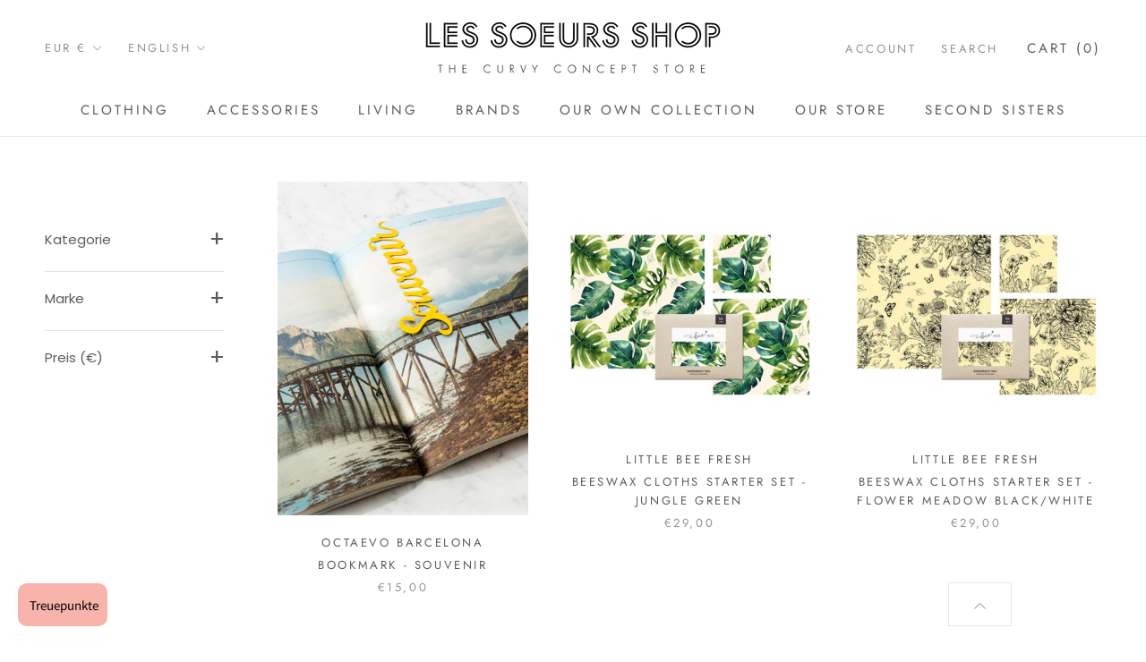

--- FILE ---
content_type: text/css
request_url: https://les-soeurs-shop.de/cdn/shop/t/40/assets/custom.css?v=48760043173263934081697820323
body_size: 290
content:
button.size-values{background-color:#ff0;color:var(--text-color);padding:4px 10px;margin-right:2px}button.size-values:not(.soldout){cursor:pointer}button.size-values.soldout{background:gray}.swatch label{-webkit-border-radius:2px;-moz-border-radius:2px;border-radius:2px;float:left;min-width:24px!important;height:23px!important;margin:0;border:#ccc 1px solid;background-color:#ddd;font-size:13px;text-align:center;white-space:nowrap;text-transform:uppercase}.color.swatch-element label{padding:0}.color.swatch-element .color_name{display:none}.swatch input:checked+label{-webkit-box-shadow:0px 1px 2px rgba(0,0,0,.8);-moz-box-shadow:0px 1px 2px rgba(0,0,0,.8);box-shadow:0 1px 2px #000c;border-color:transparent}.swatch .active-swatch label{-webkit-box-shadow:0px 1px 2px rgba(0,0,0,.8);-moz-box-shadow:0px 1px 2px rgba(0,0,0,.8);box-shadow:0 1px 2px #000c;border-color:transparent}.swatch .swatch-element{float:left;-webkit-transform:translateZ(0);-webkit-font-smoothing:antialiased;margin:3px;position:relative}.swatch input{display:none}.swatch.clearfix{display:inline-block}.swatch .header{margin:.5em 0}.swatch label{text-align:left}.swatch-element label{padding:0 5px;font-size:12px}label[for]{cursor:pointer}.quick-swatch{position:absolute;background:#f3f3f37d;width:100%;visibility:hidden;bottom:10px}.ProductItem__Wrapper:hover .quick-swatch{visibility:visible}.quick-swatch-show{visibility:hidden}.quick-swatch:hover .quick-swatch-show{visibility:visible}.selector-wrapper{display:none}.swatch-element.soldout label{background-color:#dfcece!important;cursor:default}span.swatch-size-text{font-size:15px;font-weight:800}.crossed-out{position:absolute;width:100%;height:100%;left:0;top:0}.swatch .swatch-element .crossed-out{display:none}.swatch .swatch-element.soldout .crossed-out{display:block}.swatch .swatch-element.soldout label{filter:alpha(opacity=60);-khtml-opacity:.6;-moz-opacity:.6;opacity:.6}.swatch .tooltip{text-align:center;background:gray;color:#fff;bottom:100%;padding:10px;display:block;position:absolute;width:100px;left:-36px;margin-bottom:15px;filter:alpha(opacity=0);-khtml-opacity:0;-moz-opacity:0;opacity:0;visibility:hidden;-webkit-transform:translateY(10px);-moz-transform:translateY(10px);-ms-transform:translateY(10px);-o-transform:translateY(10px);transform:translateY(10px);-webkit-transition:all .25s ease-out;-moz-transition:all .25s ease-out;-ms-transition:all .25s ease-out;-o-transition:all .25s ease-out;transition:all .25s ease-out;-webkit-box-shadow:2px 2px 6px rgba(0,0,0,.28);-moz-box-shadow:2px 2px 6px rgba(0,0,0,.28);-ms-box-shadow:2px 2px 6px rgba(0,0,0,.28);-o-box-shadow:2px 2px 6px rgba(0,0,0,.28);box-shadow:2px 2px 6px #00000047;z-index:10000;-moz-box-sizing:border-box;-webkit-box-sizing:border-box;box-sizing:border-box}.swatch .tooltip:before{bottom:-20px;content:" ";display:block;height:20px;left:0;position:absolute;width:100%}.swatch .tooltip:after{border-left:solid transparent 10px;border-right:solid transparent 10px;border-top:solid gray 10px;bottom:-10px;content:" ";height:0;left:50%;margin-left:-13px;position:absolute;width:0}.hide-image{display:none}.show-image{display:block}@media screen and (max-width:640px){.quick-swatch.hidden-tablet-and-up{visibility:visible;position:relative;background:none;margin-top:10px}}html{scroll-behavior:smooth}.Button_scroll-to-top{position:fixed;bottom:20px;right:150px;margin:0;border:1px solid var(--border-color);background-color:#fff;z-index:19;cursor:pointer}.HorizontalList__Item.soldout{background-image:url(//les-soeurs-shop.de/cdn/shop/t/40/assets/soldout.svg?v=66019901374809655681697819934);background-position:center;background-repeat:no-repeat;background-size:cover}
/*# sourceMappingURL=/cdn/shop/t/40/assets/custom.css.map?v=48760043173263934081697820323 */


--- FILE ---
content_type: text/javascript; charset=utf-8
request_url: https://services.mybcapps.com/bc-sf-filter/filter?t=1768383721329&_=pf&shop=les-soeurs-shop.myshopify.com&page=1&limit=36&sort=manual&display=grid&collection_scope=397526026&tag=&product_available=false&variant_available=false&build_filter_tree=true&check_cache=true&locale=en&callback=BoostPFSFilterCallback&event_type=init
body_size: 12162
content:
/**/ typeof BoostPFSFilterCallback === 'function' && BoostPFSFilterCallback({"total_product":22,"total_collection":0,"total_page":0,"from_cache":false,"products":[{"price_max_czk":380,"compare_at_price_max_usd":null,"percent_sale_min_aud":0,"variants":[{"merged_options":["farbe:Gelb"],"price_cad":"24.0","price_usd":"18.0","inventory_quantities":{"49699604":4,"Berlin":4},"price_bgn":"30.0","inventory_management":"shopify","available":true,"title":"Yellow","price_czk":"380.0","price_huf":"6200.0","price":"15.00","id":32949048279124,"price_isk":"2300.0","sku":"Octaevo Barcelona","price_eur":"15.0","barcode":"48279124","price_dkk":"114.0","inventory_quantity":4,"image":null,"original_merged_options":["farbe:Gelb"],"compare_at_price":null,"weight":0,"price_aud":"27.0","price_krw":"25000.0","price_pln":"66.0","price_jpy":"2500.0","inventory_policy":"deny","price_gbp":"13.0","price_sek":"167.0","weight_unit":"kg","available_locations":[49699604],"locations":["all:Berlin","instock:Berlin"],"price_chf":"15.0"}],"price_min":15,"images_info":[{"src":"https://cdn.shopify.com/s/files/1/1149/8260/products/Octaevo-Barcelona-bookmark-souvenir.png?v=1605718114","width":896,"alt":"Octaevo - Barcelona- bookmark-souvenir","id":8193259143252,"position":1,"height":1194},{"src":"https://cdn.shopify.com/s/files/1/1149/8260/products/Octaevo-Bookmark-Souvenir-gelb-I.jpg?v=1607610927","width":900,"alt":"Octaevo-Bookmark-Souvenir-gelb-II","id":8299817205844,"position":2,"height":1200}],"compare_at_price_min_eur":null,"compare_at_price_min_dkk":null,"percent_sale_min_bgn":0,"compare_at_price_min_cad":null,"compare_at_price_min_bgn":null,"percent_sale_min_cad":0,"collections":[{"template_suffix":"","handle":"lifestyle","id":258353159,"sort_value":"fk","title":"Lifestyle"},{"template_suffix":"","handle":"wohnaccessoires","id":397526026,"sort_value":"1h","title":"Wohnaccessoires"},{"template_suffix":"","handle":"wohnen","id":397526730,"sort_value":"26","title":"Wohnen"},{"template_suffix":"","handle":"octaevo-barcelona","id":178592972884,"sort_value":"4v","title":"Octaevo Barcelona"},{"template_suffix":"","handle":"under-50-euro-affordable-curvy-fashion","id":261510496340,"sort_value":"qp","title":"Unter 50€"}],"percent_sale_min_dkk":0,"compare_at_price_max_chf":null,"percent_sale_min_eur":0,"price_max_krw":25000,"id":4799466078292,"published_at":"2020-11-18T16:49:14Z","compare_at_price_min_czk":null,"images":{"1":"https://cdn.shopify.com/s/files/1/1149/8260/products/Octaevo-Barcelona-bookmark-souvenir.png?v=1605718114","2":"https://cdn.shopify.com/s/files/1/1149/8260/products/Octaevo-Bookmark-Souvenir-gelb-I.jpg?v=1607610927"},"price_max_gbp":13,"price_max_jpy":2500,"percent_sale_min_czk":0,"price_max_pln":66,"handle":"octaevo-barcelona-lesezeichen-souvenir-bookmark","compare_at_price_max_aud":null,"compare_at_price_min_chf":null,"price_min_krw":25000,"price_min_pln":66,"tags":["Concept Design","Curvy Concept Store Berlin","Lifestyle","Mode für große Größen","Mode für Mollige","Mode große Größen","Mode in großen Größen","Mode in großen Größen Berlin","Octaevo Barcelona","Plus size","Plus size Fashion","Plus Size Fashion Berlin","Plus Size Mode","Plus Size Mode Berlin","Wohnaccessoires","XXL Mode","Übergrößen"],"price_max_huf":6200,"price_min_jpy":2500,"price_min_gbp":13,"price_min_huf":6200,"compare_at_price_max_eur":null,"compare_at_price_min_aud":null,"price_max":15,"percent_sale_min_huf":0,"percent_sale_min_gbp":0,"created_at":"2020-11-18T16:47:12Z","compare_at_price_min_isk":null,"compare_at_price_min_usd":null,"compare_at_price_max_sek":null,"template_suffix":"","updated_at":"2025-05-02T17:38:16Z","percent_sale_min_krw":0,"vendor":"Octaevo Barcelona","percent_sale_min":0,"percent_sale_min_pln":0,"price_min_sek":167,"percent_sale_min_jpy":0,"options_with_values":[{"original_name":"farbe","values":[{"origin_title":"Gelb","image":null,"title":"Yellow"}],"name":"color","label":"Color","position":1}],"compare_at_price_min_sek":null,"barcodes":["48279124"],"metafields":[],"compare_at_price_max_isk":null,"product_category":null,"body_html":" The objects from the Spanish designer studio \"Octaevo\" from Barcelona impress with their trendy design language, their practical use and their humor The extravagant metal bookmark with the lettering \"Souvenir\" is a tongue-in-cheek reminder of the marked book page - whether for the travel guide or the coffee table book, the eye-catcher provides joy and a topic of conversation! Beautifully packaged and looking like a postcard, it can also be sent as a great gift Color yellow Mass: L: 11.7 cm x W: 5 cm Material: Lacquered brass Handmade in Italy and Barcelona ","price_min_usd":18,"available":true,"review_count":0,"price_max_sek":167,"review_ratings":0,"best_selling_rank":999999,"html":{"theme_id":0,"value":""},"rio_ratings":[],"price_min_chf":15,"published_scope":"global","price_max_usd":18,"price_max_isk":2300,"available_locations":[49699604],"position":null,"price_min_isk":2300,"percent_sale_min_sek":0,"compare_at_price_max_bgn":null,"compare_at_price_min_gbp":null,"price_min_dkk":114,"skus":["Octaevo Barcelona"],"price_min_cad":24,"compare_at_price_min_huf":null,"compare_at_price_max_cad":null,"price_min_bgn":30,"percent_sale_min_isk":0,"compare_at_price_max_dkk":null,"media":[],"percent_sale_min_usd":0,"title":"Bookmark - Souvenir","price_min_czk":380,"price_max_chf":15,"compare_at_price_max_czk":null,"price_max_aud":27,"compare_at_price_max_pln":null,"compare_at_price_max_krw":null,"compare_at_price_min":null,"price_min_aud":27,"compare_at_price_max_huf":null,"price_max_cad":24,"product_type":"Lesezeichen","price_max_dkk":114,"compare_at_price_max_gbp":null,"price_max_eur":15,"compare_at_price_max_jpy":null,"percent_sale_min_chf":0,"locations":["all:Berlin","instock:Berlin"],"compare_at_price_min_krw":null,"compare_at_price_min_pln":null,"compare_at_price_max":null,"price_max_bgn":30,"compare_at_price_min_jpy":null,"price_min_eur":15},{"price_max_czk":723,"compare_at_price_max_usd":null,"percent_sale_min_aud":0,"variants":[{"merged_options":["farbe:Jungle grün"],"price_cad":"48.0","price_usd":"35.0","inventory_quantities":{"49699604":1,"Berlin":1},"price_bgn":"58.0","inventory_management":"shopify","available":true,"title":"Jungle green","price_czk":"723.0","price_huf":"11700.0","price":"29.00","id":30353955291220,"price_isk":"4300.0","sku":"","price_eur":"29.0","barcode":"55291220","price_dkk":"220.0","inventory_quantity":1,"image":null,"original_merged_options":["farbe:Jungle grün"],"compare_at_price":null,"weight":0,"price_aud":"54.0","price_krw":"48000.0","price_pln":"126.0","price_jpy":"5100.0","inventory_policy":"deny","price_gbp":"26.0","price_sek":"328.0","weight_unit":"kg","available_locations":[49699604],"locations":["all:Berlin","instock:Berlin"],"price_chf":"28.0"}],"price_min":29,"images_info":[{"src":"https://cdn.shopify.com/s/files/1/1149/8260/products/Bienenwachstucher-Starter-Set---Jungle-grun-LITTLE-bee-FRESH-1599036673.jpg?v=1599036676","width":800,"alt":"Bienenwachstücher Starter Set - Jungle grün LITTLE bee FRESH","id":7737018351700,"position":1,"height":800},{"src":"https://cdn.shopify.com/s/files/1/1149/8260/products/Bienenwachstucher-Starter-Set---Jungle-grun-LITTLE-bee-FRESH-1599036675.jpg?v=1599036676","width":1178,"alt":"Bienenwachstücher Starter Set - Jungle grün LITTLE bee FRESH","id":7737018548308,"position":2,"height":1048}],"compare_at_price_min_eur":null,"compare_at_price_min_dkk":null,"percent_sale_min_bgn":0,"compare_at_price_min_cad":null,"compare_at_price_min_bgn":null,"percent_sale_min_cad":0,"collections":[{"template_suffix":"","handle":"lifestyle","id":258353159,"sort_value":"a","title":"Lifestyle"},{"template_suffix":"","handle":"wohnaccessoires","id":397526026,"sort_value":"6l","title":"Wohnaccessoires"},{"template_suffix":"","handle":"beliebte-geschenke","id":397526282,"sort_value":"nm","title":"✨ Beliebte Geschenke ✨"},{"template_suffix":"","handle":"wohnen","id":397526730,"sort_value":"d5","title":"Wohnen"},{"template_suffix":"","handle":"little-bee-fresh","id":151331799124,"sort_value":"6g","title":"LITTLE bee FRESH"},{"template_suffix":"","handle":"geschenk-ideen","id":84569587796,"sort_value":"ny","title":"✨Beliebte Geschenke✨"},{"template_suffix":"","handle":"geschenke-unter-100","id":262730317908,"sort_value":"lm","title":"Geschenke unter 100€"},{"template_suffix":"","handle":"geschenke-unter-50","id":262723633236,"sort_value":"ht","title":"Geschenke unter 50€"},{"template_suffix":"","handle":"under-100-euro-affordable-curvy-fashion","id":261544902740,"sort_value":"ut","title":"Unter 100€"},{"template_suffix":"","handle":"bienenwachstucher","id":167655112788,"sort_value":"6g","title":"Bienenwachstücher"},{"template_suffix":"","handle":"under-50-euro-affordable-curvy-fashion","id":261510496340,"sort_value":"rp","title":"Unter 50€"}],"percent_sale_min_dkk":0,"compare_at_price_max_chf":null,"percent_sale_min_eur":0,"price_max_krw":48000,"id":4171538923604,"published_at":"2019-10-02T09:31:44Z","compare_at_price_min_czk":null,"images":{"1":"https://cdn.shopify.com/s/files/1/1149/8260/products/Bienenwachstucher-Starter-Set---Jungle-grun-LITTLE-bee-FRESH-1599036673.jpg?v=1599036676","2":"https://cdn.shopify.com/s/files/1/1149/8260/products/Bienenwachstucher-Starter-Set---Jungle-grun-LITTLE-bee-FRESH-1599036675.jpg?v=1599036676"},"price_max_gbp":26,"price_max_jpy":5100,"percent_sale_min_czk":0,"price_max_pln":126,"handle":"littlebeefresh-bienenwachstucher-starter-set-jungle-grun","compare_at_price_max_aud":null,"compare_at_price_min_chf":null,"price_min_krw":48000,"price_min_pln":126,"tags":["beliebte geschenke","Berlin Design","Bienenwachstücher","Concept Design","Curvy Concept Store Berlin","geschenketipps","Küchenaccessoires","Lifestyle","little bee fresh","Tuch","Wohnaccessoires"],"price_max_huf":11700,"price_min_jpy":5100,"price_min_gbp":26,"price_min_huf":11700,"compare_at_price_max_eur":null,"compare_at_price_min_aud":null,"price_max":29,"percent_sale_min_huf":0,"percent_sale_min_gbp":0,"created_at":"2019-10-02T09:31:44Z","compare_at_price_min_isk":null,"compare_at_price_min_usd":null,"compare_at_price_max_sek":null,"template_suffix":"","updated_at":"2025-08-24T03:12:18Z","percent_sale_min_krw":0,"vendor":"LITTLE bee FRESH","percent_sale_min":0,"percent_sale_min_pln":0,"price_min_sek":328,"percent_sale_min_jpy":0,"options_with_values":[{"original_name":"farbe","values":[{"origin_title":"Jungle grün","image":null,"title":"Jungle green"}],"name":"color","label":"Color","position":1}],"compare_at_price_min_sek":null,"barcodes":["55291220"],"metafields":[],"compare_at_price_max_isk":null,"product_category":null,"body_html":" Pack your food naturally, beautifully and plastic-free with the decorative beeswax cloths from LITTLE bee FRESH The starter test consists of three cloths in different sizes and should be in every household Bye Plastic: Instead of using plastic cling film or You can wrap your food with aluminum foil or cover bowls with our sustainable beeswax cloths made from natural raw materials: Wrap cut fruit, vegetables, herbs, bread and sandwiches with your beeswax cloth and cover bowls, bowls and glasses Reusable: Your beeswax cloth will accompany you for up to a year if you take good care of it. And by the way, you can add more color to your fridge with the wipes Usage: Hold the ends briefly - the warmth of your hands makes your cloth flexible and sticks to itself and to all smooth surfaces. You can then put the food and containers in the refrigerator, take them to the next barbecue and even freeze them With good care, the beeswax cloth can be used for up to a year. You can also easily repair the cloth if the wax layer is damaged or worn After use, wash the cloth with cold(!) water and alcohol-free detergent. Let it air dry. If you take good care of it, it will last you for months! Please note: Wax is sensitive to heat. That's why you should store your cloth in places where it doesn't get too hot (max. 25°C). In summer, a shady spot, the refrigerator or even the freezer is ideal for your beeswax cloth. Caution: Please do not pack raw meat, sausage or fish with your beeswax cloth as you cannot wash it with hot water. Pattern: Jungle green Material: Organic cotton, organic beeswax, organic jojoba oil, tree resin Ideal for anyone who wants to be prepared for any “packing event”! You get it in a set 1x large cloth “L” (35 x 35 cm) 1x medium cloth “M” (25 x 25 cm) 1x small cloth “S” (15 x 15 cm) Handmade in Germany: The cloths are made with love by hand in the factory on Lake Constance ","price_min_usd":35,"available":true,"review_count":0,"price_max_sek":328,"review_ratings":0,"best_selling_rank":999999,"html":{"theme_id":0,"value":""},"rio_ratings":[],"price_min_chf":28,"published_scope":"global","price_max_usd":35,"price_max_isk":4300,"available_locations":[49699604],"position":null,"price_min_isk":4300,"percent_sale_min_sek":0,"compare_at_price_max_bgn":null,"compare_at_price_min_gbp":null,"price_min_dkk":220,"skus":[],"price_min_cad":48,"compare_at_price_min_huf":null,"compare_at_price_max_cad":null,"price_min_bgn":58,"percent_sale_min_isk":0,"compare_at_price_max_dkk":null,"media":[],"percent_sale_min_usd":0,"title":"Beeswax cloths starter set - jungle green","price_min_czk":723,"price_max_chf":28,"compare_at_price_max_czk":null,"price_max_aud":54,"compare_at_price_max_pln":null,"compare_at_price_max_krw":null,"compare_at_price_min":null,"price_min_aud":54,"compare_at_price_max_huf":null,"price_max_cad":48,"product_type":"Bienenwachstücher","price_max_dkk":220,"compare_at_price_max_gbp":null,"price_max_eur":29,"compare_at_price_max_jpy":null,"percent_sale_min_chf":0,"locations":["all:Berlin","instock:Berlin"],"compare_at_price_min_krw":null,"compare_at_price_min_pln":null,"compare_at_price_max":null,"price_max_bgn":58,"compare_at_price_min_jpy":null,"price_min_eur":29},{"price_max_czk":719,"compare_at_price_max_usd":null,"percent_sale_min_aud":0,"variants":[{"merged_options":["farbe:Blumenwiese schwarz/weiß"],"price_cad":"48.0","price_usd":"35.0","inventory_quantities":{"49699604":1,"Berlin":1},"price_bgn":"58.0","inventory_management":"shopify","available":true,"title":"Flower meadow black/white","price_czk":"719.0","price_huf":"11500.0","price":"29.00","id":30571009245268,"price_isk":"4400.0","sku":"","price_eur":"29.0","barcode":"09245268","price_dkk":"220.0","inventory_quantity":1,"image":null,"original_merged_options":["farbe:Blumenwiese schwarz/weiß"],"compare_at_price":null,"weight":0,"price_aud":"53.0","price_krw":"51000.0","price_pln":"124.0","price_jpy":"5400.0","inventory_policy":"deny","price_gbp":"26.0","price_sek":"321.0","weight_unit":"kg","available_locations":[49699604],"locations":["all:Berlin","instock:Berlin"],"price_chf":"28.0"}],"price_min":29,"images_info":[{"src":"https://cdn.shopify.com/s/files/1/1149/8260/products/Bienenwachstucher-Starter-Set---Blumenwiese-Schwarz-Weiss-LITTLE-bee-FRESH-1599036713.jpg?v=1599036714","width":800,"alt":"Bienenwachstücher Starter Set - Blumenwiese Schwarz/Weiß LITTLE bee FRESH","id":7737021530196,"position":1,"height":800}],"compare_at_price_min_eur":null,"compare_at_price_min_dkk":null,"percent_sale_min_bgn":0,"compare_at_price_min_cad":null,"compare_at_price_min_bgn":null,"percent_sale_min_cad":0,"collections":[{"template_suffix":"","handle":"lifestyle","id":258353159,"sort_value":"a7","title":"Lifestyle"},{"template_suffix":"","handle":"wohnaccessoires","id":397526026,"sort_value":"78","title":"Wohnaccessoires"},{"template_suffix":"","handle":"beliebte-geschenke","id":397526282,"sort_value":"ni","title":"✨ Beliebte Geschenke ✨"},{"template_suffix":"","handle":"wohnen","id":397526730,"sort_value":"d9","title":"Wohnen"},{"template_suffix":"","handle":"little-bee-fresh","id":151331799124,"sort_value":"6","title":"LITTLE bee FRESH"},{"template_suffix":"","handle":"geschenk-ideen","id":84569587796,"sort_value":"nu","title":"✨Beliebte Geschenke✨"},{"template_suffix":"","handle":"geschenke-unter-100","id":262730317908,"sort_value":"lh","title":"Geschenke unter 100€"},{"template_suffix":"","handle":"geschenke-unter-50","id":262723633236,"sort_value":"hn","title":"Geschenke unter 50€"},{"template_suffix":"","handle":"under-100-euro-affordable-curvy-fashion","id":261544902740,"sort_value":"ur","title":"Unter 100€"},{"template_suffix":"","handle":"bienenwachstucher","id":167655112788,"sort_value":"6","title":"Bienenwachstücher"},{"template_suffix":"","handle":"under-50-euro-affordable-curvy-fashion","id":261510496340,"sort_value":"rm","title":"Unter 50€"}],"percent_sale_min_dkk":0,"compare_at_price_max_chf":null,"percent_sale_min_eur":0,"price_max_krw":51000,"id":4199932624980,"published_at":"2019-10-10T15:04:04Z","compare_at_price_min_czk":null,"images":{"1":"https://cdn.shopify.com/s/files/1/1149/8260/products/Bienenwachstucher-Starter-Set---Blumenwiese-Schwarz-Weiss-LITTLE-bee-FRESH-1599036713.jpg?v=1599036714"},"price_max_gbp":26,"price_max_jpy":5400,"percent_sale_min_czk":0,"price_max_pln":124,"handle":"bienenwachstucher-starter-set-blumenwiese-schwarz-weiss","compare_at_price_max_aud":null,"compare_at_price_min_chf":null,"price_min_krw":51000,"price_min_pln":124,"tags":["beliebte geschenke","Berlin Design","Bienenwachstücher","Concept Design","Curvy Concept Store Berlin","geschenketipps","Küchenaccessoires","Lifestyle","little bee fresh","Tuch","Wohnaccessoires"],"price_max_huf":11500,"price_min_jpy":5400,"price_min_gbp":26,"price_min_huf":11500,"compare_at_price_max_eur":null,"compare_at_price_min_aud":null,"price_max":29,"percent_sale_min_huf":0,"percent_sale_min_gbp":0,"created_at":"2019-10-10T15:04:04Z","compare_at_price_min_isk":null,"compare_at_price_min_usd":null,"compare_at_price_max_sek":null,"template_suffix":"","updated_at":"2025-12-18T12:41:43Z","percent_sale_min_krw":0,"vendor":"LITTLE bee FRESH","percent_sale_min":0,"percent_sale_min_pln":0,"price_min_sek":321,"percent_sale_min_jpy":0,"options_with_values":[{"original_name":"farbe","values":[{"origin_title":"Blumenwiese schwarz/weiß","image":null,"title":"Flower meadow black/white"}],"name":"color","label":"Color","position":1}],"compare_at_price_min_sek":null,"barcodes":["09245268"],"metafields":[],"compare_at_price_max_isk":null,"product_category":null,"body_html":" Pack your food naturally, beautifully and plastic-free with the decorative beeswax cloths from LITTLE bee FRESH The starter test consists of three cloths in different sizes and should be in every household Bye Plastic: Instead of using plastic cling film or You can wrap your food with aluminum foil or cover bowls with our sustainable beeswax cloths made from natural raw materials: Wrap cut fruit, vegetables, herbs, bread and sandwiches with your beeswax cloth and cover bowls, bowls and glasses Reusable: Your beeswax cloth will accompany you for up to a year if you take good care of it. And by the way, you can add more color to your fridge with the wipes Usage: Hold the ends briefly - the warmth of your hands makes your cloth flexible and sticks to itself and to all smooth surfaces. You can then put the food and containers in the refrigerator, take them to the next barbecue and even freeze them With good care, the beeswax cloth can be used for up to a year. You can also easily repair the cloth if the wax layer is damaged or worn After use, wash the cloth with cold(!) water and alcohol-free detergent. Let it air dry. If you take good care of it, it will last you for months! Please note: Wax is sensitive to heat. That's why you should store your cloth in places where it doesn't get too hot (max. 25°C). In summer, a shady spot, the refrigerator or even the freezer is ideal for your beeswax cloth. Caution: Please do not pack raw meat, sausage or fish with your beeswax cloth as you cannot wash it with hot water. Pattern: Flower meadow black/white Material: Organic cotton, organic beeswax, organic jojoba oil, tree resin Ideal for anyone who wants to be prepared for any “packing event”! You get it in a set 1x large cloth “L” (35 x 35 cm) 1x medium cloth “M” (25 x 25 cm) 1x small cloth “S” (15 x 15 cm) Handmade in Germany: The cloths are made with love by hand in the factory on Lake Constance ","price_min_usd":35,"available":true,"review_count":0,"price_max_sek":321,"review_ratings":0,"best_selling_rank":999999,"html":{"theme_id":0,"value":""},"rio_ratings":[],"price_min_chf":28,"published_scope":"global","price_max_usd":35,"price_max_isk":4400,"available_locations":[49699604],"position":null,"price_min_isk":4400,"percent_sale_min_sek":0,"compare_at_price_max_bgn":null,"compare_at_price_min_gbp":null,"price_min_dkk":220,"skus":[],"price_min_cad":48,"compare_at_price_min_huf":null,"compare_at_price_max_cad":null,"price_min_bgn":58,"percent_sale_min_isk":0,"compare_at_price_max_dkk":null,"media":[],"percent_sale_min_usd":0,"title":"Beeswax cloths starter set - flower meadow black/white","price_min_czk":719,"price_max_chf":28,"compare_at_price_max_czk":null,"price_max_aud":53,"compare_at_price_max_pln":null,"compare_at_price_max_krw":null,"compare_at_price_min":null,"price_min_aud":53,"compare_at_price_max_huf":null,"price_max_cad":48,"product_type":"Bienenwachstücher","price_max_dkk":220,"compare_at_price_max_gbp":null,"price_max_eur":29,"compare_at_price_max_jpy":null,"percent_sale_min_chf":0,"locations":["all:Berlin","instock:Berlin"],"compare_at_price_min_krw":null,"compare_at_price_min_pln":null,"compare_at_price_max":null,"price_max_bgn":58,"compare_at_price_min_jpy":null,"price_min_eur":29},{"price_max_czk":371,"compare_at_price_max_usd":null,"percent_sale_min_aud":0,"variants":[{"merged_options":["farbe:Gold"],"price_cad":"25.0","price_usd":"18.0","inventory_quantities":{"49699604":1,"Berlin":1},"price_bgn":"30.0","inventory_management":"shopify","available":true,"title":"Gold","price_czk":"371.0","price_huf":"6000.0","price":"15.00","id":39410922029140,"price_isk":"2200.0","sku":null,"price_eur":"15.0","barcode":"22029140","price_dkk":"114.0","inventory_quantity":1,"image":null,"original_merged_options":["farbe:Gold"],"compare_at_price":null,"weight":0,"price_aud":"28.0","price_krw":"25000.0","price_pln":"65.0","price_jpy":"2700.0","inventory_policy":"deny","price_gbp":"14.0","price_sek":"168.0","weight_unit":"kg","available_locations":[49699604],"locations":["all:Berlin","instock:Berlin"],"price_chf":"15.0"}],"price_min":15,"images_info":[{"src":"https://cdn.shopify.com/s/files/1/1149/8260/products/bookmark-bonvivant-brass-productoctaevo.png?v=1626353997","width":900,"alt":null,"id":20813128335444,"position":1,"height":1200},{"src":"https://cdn.shopify.com/s/files/1/1149/8260/products/bookmark-bonvivant-brass-product-octaevo-02.jpg?v=1626353997","width":900,"alt":null,"id":20813128237140,"position":2,"height":1200},{"src":"https://cdn.shopify.com/s/files/1/1149/8260/products/bookmark-bonvivant-brass-product-octaevo-01.jpg?v=1626353985","width":900,"alt":null,"id":20813128368212,"position":3,"height":1200}],"compare_at_price_min_eur":null,"compare_at_price_min_dkk":null,"percent_sale_min_bgn":0,"compare_at_price_min_cad":null,"compare_at_price_min_bgn":null,"percent_sale_min_cad":0,"collections":[{"template_suffix":"","handle":"lifestyle","id":258353159,"sort_value":"gz","title":"Lifestyle"},{"template_suffix":"","handle":"wohnaccessoires","id":397526026,"sort_value":"7g","title":"Wohnaccessoires"},{"template_suffix":"","handle":"wohnen","id":397526730,"sort_value":"gz","title":"Wohnen"},{"template_suffix":"","handle":"octaevo-barcelona","id":178592972884,"sort_value":"4l","title":"Octaevo Barcelona"},{"template_suffix":"","handle":"under-50-euro-affordable-curvy-fashion","id":261510496340,"sort_value":"qh","title":"Unter 50€"}],"percent_sale_min_dkk":0,"compare_at_price_max_chf":null,"percent_sale_min_eur":0,"price_max_krw":25000,"id":6615176249428,"published_at":"2021-07-15T13:00:03Z","compare_at_price_min_czk":null,"images":{"1":"https://cdn.shopify.com/s/files/1/1149/8260/products/bookmark-bonvivant-brass-productoctaevo.png?v=1626353997","2":"https://cdn.shopify.com/s/files/1/1149/8260/products/bookmark-bonvivant-brass-product-octaevo-02.jpg?v=1626353997","3":"https://cdn.shopify.com/s/files/1/1149/8260/products/bookmark-bonvivant-brass-product-octaevo-01.jpg?v=1626353985"},"price_max_gbp":14,"price_max_jpy":2700,"percent_sale_min_czk":0,"price_max_pln":65,"handle":"lesezeichen-bon-vivant-gold","compare_at_price_max_aud":null,"compare_at_price_min_chf":null,"price_min_krw":25000,"price_min_pln":65,"tags":["Concept Design","Curvy Concept Store Berlin","Lifestyle","Mode für große Größen","Mode für Mollige","Mode große Größen","Mode in großen Größen","Mode in großen Größen Berlin","Octaevo Barcelona","Plus size","Plus size Fashion","Plus Size Fashion Berlin","Plus Size Mode","Plus Size Mode Berlin","Wohnaccessoires","XXL Mode","Übergrößen"],"price_max_huf":6000,"price_min_jpy":2700,"price_min_gbp":14,"price_min_huf":6000,"compare_at_price_max_eur":null,"compare_at_price_min_aud":null,"price_max":15,"percent_sale_min_huf":0,"percent_sale_min_gbp":0,"created_at":"2021-07-15T12:54:32Z","compare_at_price_min_isk":null,"compare_at_price_min_usd":null,"compare_at_price_max_sek":null,"template_suffix":"","updated_at":"2025-09-08T18:36:49Z","percent_sale_min_krw":0,"vendor":"Octaevo Barcelona","percent_sale_min":0,"percent_sale_min_pln":0,"price_min_sek":168,"percent_sale_min_jpy":0,"options_with_values":[{"original_name":"farbe","values":[{"origin_title":"Gold","image":null,"title":"Gold"}],"name":"color","label":"Color","position":1}],"compare_at_price_min_sek":null,"barcodes":["22029140"],"metafields":[],"compare_at_price_max_isk":null,"product_category":null,"body_html":" The objects from the Spanish designer studio \"Octaevo\" from Barcelona impress with their trendy design language, their practical use and their humor The extravagant bookmark made of metal in a lobster look is the ideal gift for every bon vivant - whether for the cookbook or the coffee table book, the eye-catcher is a joy and a conversation starter! Beautifully packaged and looking like a postcard, it can also be sent as a great gift Color gold Mass: L: 11.7 cm x W: 5 cm Material: Messing Handmade in Italy and Barcelona ","price_min_usd":18,"available":true,"review_count":0,"price_max_sek":168,"review_ratings":0,"best_selling_rank":999999,"html":{"theme_id":0,"value":""},"rio_ratings":[],"price_min_chf":15,"published_scope":"global","price_max_usd":18,"price_max_isk":2200,"available_locations":[49699604],"position":null,"price_min_isk":2200,"percent_sale_min_sek":0,"compare_at_price_max_bgn":null,"compare_at_price_min_gbp":null,"price_min_dkk":114,"skus":[],"price_min_cad":25,"compare_at_price_min_huf":null,"compare_at_price_max_cad":null,"price_min_bgn":30,"percent_sale_min_isk":0,"compare_at_price_max_dkk":null,"media":[],"percent_sale_min_usd":0,"title":"Bookmark - Bon Vivant Gold","price_min_czk":371,"price_max_chf":15,"compare_at_price_max_czk":null,"price_max_aud":28,"compare_at_price_max_pln":null,"compare_at_price_max_krw":null,"compare_at_price_min":null,"price_min_aud":28,"compare_at_price_max_huf":null,"price_max_cad":25,"product_type":"Lesezeichen","price_max_dkk":114,"compare_at_price_max_gbp":null,"price_max_eur":15,"compare_at_price_max_jpy":null,"percent_sale_min_chf":0,"locations":["all:Berlin","instock:Berlin"],"compare_at_price_min_krw":null,"compare_at_price_min_pln":null,"compare_at_price_max":null,"price_max_bgn":30,"compare_at_price_min_jpy":null,"price_min_eur":15},{"price_max_czk":113,"compare_at_price_max_usd":null,"percent_sale_min_aud":0,"variants":[{"merged_options":["title:Default Title"],"price_cad":"8.0","price_usd":"6.0","inventory_quantities":{"49699604":1,"Berlin":1},"price_bgn":"9.0","inventory_management":"shopify","available":true,"title":"Default Title","price_czk":"113.0","price_huf":"1900.0","price":"4.50","id":39417075007572,"price_isk":"700.0","sku":"","price_eur":"4.5","barcode":"75007572","price_dkk":"35.0","inventory_quantity":1,"image":null,"original_merged_options":["title:Default Title"],"compare_at_price":null,"weight":0,"price_aud":"9.0","price_krw":"8000.0","price_pln":"20.0","price_jpy":"800.0","inventory_policy":"deny","price_gbp":"4.0","price_sek":"52.0","weight_unit":"kg","available_locations":[49699604],"locations":["all:Berlin","instock:Berlin"],"price_chf":"5.0"}],"price_min":4.5,"images_info":[{"src":"https://cdn.shopify.com/s/files/1/1149/8260/products/Lou-Loto-Dip-Dye-Kerze-No.26-Rosa-Gelb-Weiss.jpg?v=1626871829","width":900,"alt":"Lou-Loto-Dip-Dye-Kerze-No.26-Rosa-Gelb-Weiss","id":20827741519956,"position":1,"height":1200},{"src":"https://cdn.shopify.com/s/files/1/1149/8260/products/Lou-Loto-Dip-Dye-Kerze-No.26-Rosa-Gelb-Weiss-1.jpg?v=1626871839","width":900,"alt":"Lou-Loto-Dip-Dye-Kerze-No.26-Rosa-Gelb-Weiss","id":20827741552724,"position":2,"height":1200}],"compare_at_price_min_eur":null,"compare_at_price_min_dkk":null,"percent_sale_min_bgn":0,"compare_at_price_min_cad":null,"compare_at_price_min_bgn":null,"percent_sale_min_cad":0,"collections":[{"template_suffix":"","handle":"lifestyle","id":258353159,"sort_value":"hz","title":"Lifestyle"},{"template_suffix":"","handle":"kerzen","id":397525002,"sort_value":"8","title":"Kerzen & Kerzenständer"},{"template_suffix":"","handle":"wohnaccessoires","id":397526026,"sort_value":"8b","title":"Wohnaccessoires"},{"template_suffix":"","handle":"beliebte-geschenke","id":397526282,"sort_value":"l7","title":"✨ Beliebte Geschenke ✨"},{"template_suffix":"","handle":"wohnen","id":397526730,"sort_value":"hz","title":"Wohnen"},{"template_suffix":"","handle":"lou-loto-handmade-kerzen","id":261920325716,"sort_value":"33q","title":"LOU LOTO"},{"template_suffix":"","handle":"lou-loto","id":263019528276,"sort_value":"33q","title":"Lou Loto"},{"template_suffix":"","handle":"geschenk-ideen","id":84569587796,"sort_value":"lm","title":"✨Beliebte Geschenke✨"},{"template_suffix":"","handle":"geschenke-unter-100","id":262730317908,"sort_value":"jp","title":"Geschenke unter 100€"},{"template_suffix":"","handle":"geschenke-unter-50","id":262723633236,"sort_value":"fu","title":"Geschenke unter 50€"},{"template_suffix":"","handle":"under-100-euro-affordable-curvy-fashion","id":261544902740,"sort_value":"u6","title":"Unter 100€"},{"template_suffix":"","handle":"under-50-euro-affordable-curvy-fashion","id":261510496340,"sort_value":"qc","title":"Unter 50€"}],"percent_sale_min_dkk":0,"compare_at_price_max_chf":null,"percent_sale_min_eur":0,"price_max_krw":8000,"id":6616768151636,"published_at":"2024-04-26T15:06:55Z","compare_at_price_min_czk":null,"images":{"1":"https://cdn.shopify.com/s/files/1/1149/8260/products/Lou-Loto-Dip-Dye-Kerze-No.26-Rosa-Gelb-Weiss.jpg?v=1626871829","2":"https://cdn.shopify.com/s/files/1/1149/8260/products/Lou-Loto-Dip-Dye-Kerze-No.26-Rosa-Gelb-Weiss-1.jpg?v=1626871839"},"price_max_gbp":4,"price_max_jpy":800,"percent_sale_min_czk":0,"price_max_pln":20,"handle":"dip-dye-kerze-no-26-rosa-gelb","compare_at_price_max_aud":null,"compare_at_price_min_chf":null,"price_min_krw":8000,"price_min_pln":20,"tags":["beliebte geschenke","geschenketipps","Homeware","Kerzen","Lifestyle","Lou Loto","Wohnaccessoires"],"price_max_huf":1900,"price_min_jpy":800,"price_min_gbp":4,"price_min_huf":1900,"compare_at_price_max_eur":null,"compare_at_price_min_aud":null,"price_max":4.5,"percent_sale_min_huf":0,"percent_sale_min_gbp":0,"created_at":"2021-07-21T12:48:03Z","compare_at_price_min_isk":null,"compare_at_price_min_usd":null,"compare_at_price_max_sek":null,"template_suffix":"","updated_at":"2025-07-24T03:58:13Z","percent_sale_min_krw":0,"vendor":"Lou Loto","percent_sale_min":0,"percent_sale_min_pln":0,"price_min_sek":52,"percent_sale_min_jpy":0,"options_with_values":[{"original_name":"title","values":[{"image":null,"title":"Default Title"}],"name":"title","label":"Title","position":1}],"compare_at_price_min_sek":null,"barcodes":["75007572"],"metafields":[],"compare_at_price_max_isk":null,"product_category":null,"body_html":" Whether in combination with other colors or just on its own: The Lou Loto candle NO. 26 always puts you in a good mood and adds a color accent to your home. Color: Pink, Yellow, White Size of the candle: 190 x 24 mm. ","price_min_usd":6,"available":true,"review_count":0,"price_max_sek":52,"review_ratings":0,"best_selling_rank":999999,"html":{"theme_id":0,"value":""},"rio_ratings":[],"price_min_chf":5,"published_scope":"global","price_max_usd":6,"price_max_isk":700,"available_locations":[49699604],"position":null,"price_min_isk":700,"percent_sale_min_sek":0,"compare_at_price_max_bgn":null,"compare_at_price_min_gbp":null,"price_min_dkk":35,"skus":[],"price_min_cad":8,"compare_at_price_min_huf":null,"compare_at_price_max_cad":null,"price_min_bgn":9,"percent_sale_min_isk":0,"compare_at_price_max_dkk":null,"media":[],"percent_sale_min_usd":0,"title":"Dip Dye Candle No 26. - Pink / Yellow","price_min_czk":113,"price_max_chf":5,"compare_at_price_max_czk":null,"price_max_aud":9,"compare_at_price_max_pln":null,"compare_at_price_max_krw":null,"compare_at_price_min":null,"price_min_aud":9,"compare_at_price_max_huf":null,"price_max_cad":8,"product_type":"Kerzen","price_max_dkk":35,"compare_at_price_max_gbp":null,"price_max_eur":4.5,"compare_at_price_max_jpy":null,"percent_sale_min_chf":0,"locations":["all:Berlin","instock:Berlin"],"compare_at_price_min_krw":null,"compare_at_price_min_pln":null,"compare_at_price_max":null,"price_max_bgn":9,"compare_at_price_min_jpy":null,"price_min_eur":4.5},{"price_max_czk":113,"compare_at_price_max_usd":null,"percent_sale_min_aud":0,"variants":[{"merged_options":["title:Default Title"],"price_cad":"8.0","price_usd":"6.0","inventory_quantities":{},"price_bgn":"9.0","inventory_management":"shopify","available":false,"title":"Default Title","price_czk":"113.0","price_huf":"1900.0","price":"4.50","id":39417094537300,"price_isk":"700.0","sku":"","price_eur":"4.5","barcode":"94537300","price_dkk":"35.0","inventory_quantity":0,"image":null,"original_merged_options":["title:Default Title"],"compare_at_price":null,"weight":0,"price_aud":"9.0","price_krw":"8000.0","price_pln":"20.0","price_jpy":"800.0","inventory_policy":"deny","price_gbp":"4.0","price_sek":"52.0","weight_unit":"kg","available_locations":[],"locations":["all:Berlin","outstock:Berlin"],"price_chf":"5.0"}],"price_min":4.5,"images_info":[{"src":"https://cdn.shopify.com/s/files/1/1149/8260/products/Lou-Loto-LA-BOUM-Kerze-weiss-mit-punkten.jpg?v=1626875824","width":900,"alt":"Lou-Loto-LA-BOUM-Kerze-weiss-mit-punkten","id":20827923939412,"position":1,"height":1200},{"src":"https://cdn.shopify.com/s/files/1/1149/8260/products/Lou-Loto-LA-BOUM-Kerze-weiss-mit-Punkten-1.jpg?v=1626875828","width":900,"alt":"Lou-Loto-LA-BOUM-Kerze-weiss-mit-punkten","id":20827923972180,"position":2,"height":1200},{"src":"https://cdn.shopify.com/s/files/1/1149/8260/products/Lou-Loto-LA-BOUM-Kerze-weiss-mit-Punkten-2.jpg?v=1626875833","width":903,"alt":"Lou-Loto-LA-BOUM-Kerze-weiss-mit-punkten","id":20827924004948,"position":3,"height":1200}],"compare_at_price_min_eur":null,"compare_at_price_min_dkk":null,"percent_sale_min_bgn":0,"compare_at_price_min_cad":null,"compare_at_price_min_bgn":null,"percent_sale_min_cad":0,"collections":[{"template_suffix":"","handle":"lifestyle","id":258353159,"sort_value":"i","title":"Lifestyle"},{"template_suffix":"","handle":"kerzen","id":397525002,"sort_value":"7z","title":"Kerzen & Kerzenständer"},{"template_suffix":"","handle":"wohnaccessoires","id":397526026,"sort_value":"8i","title":"Wohnaccessoires"},{"template_suffix":"","handle":"beliebte-geschenke","id":397526282,"sort_value":"l","title":"✨ Beliebte Geschenke ✨"},{"template_suffix":"","handle":"wohnen","id":397526730,"sort_value":"i","title":"Wohnen"},{"template_suffix":"","handle":"lou-loto-handmade-kerzen","id":261920325716,"sort_value":"09","title":"LOU LOTO"},{"template_suffix":"","handle":"lou-loto","id":263019528276,"sort_value":"09","title":"Lou Loto"},{"template_suffix":"","handle":"geschenk-ideen","id":84569587796,"sort_value":"li","title":"✨Beliebte Geschenke✨"},{"template_suffix":"","handle":"geschenke-unter-100","id":262730317908,"sort_value":"jk","title":"Geschenke unter 100€"},{"template_suffix":"","handle":"geschenke-unter-50","id":262723633236,"sort_value":"fn","title":"Geschenke unter 50€"},{"template_suffix":"","handle":"under-100-euro-affordable-curvy-fashion","id":261544902740,"sort_value":"u5","title":"Unter 100€"},{"template_suffix":"","handle":"under-50-euro-affordable-curvy-fashion","id":261510496340,"sort_value":"qa","title":"Unter 50€"}],"percent_sale_min_dkk":0,"compare_at_price_max_chf":null,"percent_sale_min_eur":0,"price_max_krw":8000,"id":6616771657812,"published_at":"2021-07-21T13:15:32Z","compare_at_price_min_czk":null,"images":{"1":"https://cdn.shopify.com/s/files/1/1149/8260/products/Lou-Loto-LA-BOUM-Kerze-weiss-mit-punkten.jpg?v=1626875824","2":"https://cdn.shopify.com/s/files/1/1149/8260/products/Lou-Loto-LA-BOUM-Kerze-weiss-mit-Punkten-1.jpg?v=1626875828","3":"https://cdn.shopify.com/s/files/1/1149/8260/products/Lou-Loto-LA-BOUM-Kerze-weiss-mit-Punkten-2.jpg?v=1626875833"},"price_max_gbp":4,"price_max_jpy":800,"percent_sale_min_czk":0,"price_max_pln":20,"handle":"lou-loto-la-boum-kerze-weiss-bunt","compare_at_price_max_aud":null,"compare_at_price_min_chf":null,"price_min_krw":8000,"price_min_pln":20,"tags":["beliebte geschenke","geschenketipps","Homeware","Kerzen","Lifestyle","Lou Loto","Wohnaccessoires"],"price_max_huf":1900,"price_min_jpy":800,"price_min_gbp":4,"price_min_huf":1900,"compare_at_price_max_eur":null,"compare_at_price_min_aud":null,"price_max":4.5,"percent_sale_min_huf":0,"percent_sale_min_gbp":0,"created_at":"2021-07-21T13:10:42Z","compare_at_price_min_isk":null,"compare_at_price_min_usd":null,"compare_at_price_max_sek":null,"template_suffix":"","updated_at":"2025-07-21T02:33:45Z","percent_sale_min_krw":0,"vendor":"Lou Loto","percent_sale_min":0,"percent_sale_min_pln":0,"price_min_sek":52,"percent_sale_min_jpy":0,"options_with_values":[{"original_name":"title","values":[{"image":null,"title":"Default Title"}],"name":"title","label":"Title","position":1}],"compare_at_price_min_sek":null,"barcodes":["94537300"],"metafields":[],"compare_at_price_max_isk":null,"product_category":null,"body_html":" Whether in combination with other colors or just on its own: the Lou Loto \"La BOUM\" candle always puts you in a good mood and adds a color accent to your home Colour: White / Colourful Size of the candle: 190 x 24 mm. ","price_min_usd":6,"available":false,"review_count":0,"price_max_sek":52,"review_ratings":0,"best_selling_rank":999999,"html":{"theme_id":0,"value":""},"rio_ratings":[],"price_min_chf":5,"published_scope":"global","price_max_usd":6,"price_max_isk":700,"available_locations":[],"position":null,"price_min_isk":700,"percent_sale_min_sek":0,"compare_at_price_max_bgn":null,"compare_at_price_min_gbp":null,"price_min_dkk":35,"skus":[],"price_min_cad":8,"compare_at_price_min_huf":null,"compare_at_price_max_cad":null,"price_min_bgn":9,"percent_sale_min_isk":0,"compare_at_price_max_dkk":null,"media":[],"percent_sale_min_usd":0,"title":"LA BOUM Candle - Confetti","price_min_czk":113,"price_max_chf":5,"compare_at_price_max_czk":null,"price_max_aud":9,"compare_at_price_max_pln":null,"compare_at_price_max_krw":null,"compare_at_price_min":null,"price_min_aud":9,"compare_at_price_max_huf":null,"price_max_cad":8,"product_type":"Kerzen","price_max_dkk":35,"compare_at_price_max_gbp":null,"price_max_eur":4.5,"compare_at_price_max_jpy":null,"percent_sale_min_chf":0,"locations":["all:Berlin","outstock:Berlin"],"compare_at_price_min_krw":null,"compare_at_price_min_pln":null,"compare_at_price_max":null,"price_max_bgn":9,"compare_at_price_min_jpy":null,"price_min_eur":4.5},{"price_max_czk":48,"compare_at_price_max_usd":null,"percent_sale_min_aud":0,"variants":[{"merged_options":["title:Default Title"],"price_cad":"4.0","price_usd":"3.0","inventory_quantities":{"49699604":3,"Berlin":3},"price_bgn":"4.0","inventory_management":"shopify","available":true,"title":"Default Title","price_czk":"48.0","price_huf":"800.0","price":"1.90","id":39417117311060,"price_isk":"300.0","sku":"","price_eur":"1.9","barcode":"17311060","price_dkk":"15.0","inventory_quantity":3,"image":null,"original_merged_options":["title:Default Title"],"compare_at_price":null,"weight":0,"price_aud":"4.0","price_krw":"4000.0","price_pln":"9.0","price_jpy":"400.0","inventory_policy":"deny","price_gbp":"2.0","price_sek":"22.0","weight_unit":"kg","available_locations":[49699604],"locations":["all:Berlin","instock:Berlin"],"price_chf":"2.0"}],"price_min":1.9,"images_info":[{"src":"https://cdn.shopify.com/s/files/1/1149/8260/products/Lou-Loto-Mini-LA-BOUM-Kerze-weiss-mit-punkten-1.jpg?v=1626875050","width":900,"alt":"Lou-Loto-Mini-LA-BOUM-Kerze-weiss-mit-punkten","id":20827887960148,"position":1,"height":1200},{"src":"https://cdn.shopify.com/s/files/1/1149/8260/products/Lou-Loto-Mini-LA-BOUM-Kerze-weiss-mit-punkten-2.jpg?v=1626875050","width":896,"alt":"Lou-Loto-Mini-LA-BOUM-Kerze-weiss-mit-punkten","id":20827887992916,"position":2,"height":1200},{"src":"https://cdn.shopify.com/s/files/1/1149/8260/products/Lou-Loto-Mini-LA-BOUM-Kerze-weiss-mit-punkten.jpg?v=1626875050","width":900,"alt":"Lou-Loto-Mini-LA-BOUM-Kerze-weiss-mit-punkten","id":20827887927380,"position":3,"height":1200}],"compare_at_price_min_eur":null,"compare_at_price_min_dkk":null,"percent_sale_min_bgn":0,"compare_at_price_min_cad":null,"compare_at_price_min_bgn":null,"percent_sale_min_cad":0,"collections":[{"template_suffix":"","handle":"lifestyle","id":258353159,"sort_value":"i9","title":"Lifestyle"},{"template_suffix":"","handle":"kerzen","id":397525002,"sort_value":"7q","title":"Kerzen & Kerzenständer"},{"template_suffix":"","handle":"wohnaccessoires","id":397526026,"sort_value":"8q","title":"Wohnaccessoires"},{"template_suffix":"","handle":"beliebte-geschenke","id":397526282,"sort_value":"kz","title":"✨ Beliebte Geschenke ✨"},{"template_suffix":"","handle":"wohnen","id":397526730,"sort_value":"i9","title":"Wohnen"},{"template_suffix":"","handle":"lou-loto-handmade-kerzen","id":261920325716,"sort_value":"0io","title":"LOU LOTO"},{"template_suffix":"","handle":"lou-loto","id":263019528276,"sort_value":"0io","title":"Lou Loto"},{"template_suffix":"","handle":"geschenk-ideen","id":84569587796,"sort_value":"le","title":"✨Beliebte Geschenke✨"},{"template_suffix":"","handle":"geschenke-unter-100","id":262730317908,"sort_value":"jf","title":"Geschenke unter 100€"},{"template_suffix":"","handle":"geschenke-unter-50","id":262723633236,"sort_value":"fh","title":"Geschenke unter 50€"},{"template_suffix":"","handle":"under-100-euro-affordable-curvy-fashion","id":261544902740,"sort_value":"u3","title":"Unter 100€"},{"template_suffix":"","handle":"under-50-euro-affordable-curvy-fashion","id":261510496340,"sort_value":"q7","title":"Unter 50€"}],"percent_sale_min_dkk":0,"compare_at_price_max_chf":null,"percent_sale_min_eur":0,"price_max_krw":4000,"id":6616773951572,"published_at":"2021-07-21T13:46:07Z","compare_at_price_min_czk":null,"images":{"1":"https://cdn.shopify.com/s/files/1/1149/8260/products/Lou-Loto-Mini-LA-BOUM-Kerze-weiss-mit-punkten-1.jpg?v=1626875050","2":"https://cdn.shopify.com/s/files/1/1149/8260/products/Lou-Loto-Mini-LA-BOUM-Kerze-weiss-mit-punkten-2.jpg?v=1626875050","3":"https://cdn.shopify.com/s/files/1/1149/8260/products/Lou-Loto-Mini-LA-BOUM-Kerze-weiss-mit-punkten.jpg?v=1626875050"},"price_max_gbp":2,"price_max_jpy":400,"percent_sale_min_czk":0,"price_max_pln":9,"handle":"lou-loto-mini-la-boum-kerze-weiss-bunt","compare_at_price_max_aud":null,"compare_at_price_min_chf":null,"price_min_krw":4000,"price_min_pln":9,"tags":["beliebte geschenke","geschenketipps","Homeware","Kerzen","Lifestyle","Lou Loto","Wohnaccessoires"],"price_max_huf":800,"price_min_jpy":400,"price_min_gbp":2,"price_min_huf":800,"compare_at_price_max_eur":null,"compare_at_price_min_aud":null,"price_max":1.9,"percent_sale_min_huf":0,"percent_sale_min_gbp":0,"created_at":"2021-07-21T13:37:29Z","compare_at_price_min_isk":null,"compare_at_price_min_usd":null,"compare_at_price_max_sek":null,"template_suffix":"","updated_at":"2025-07-29T14:30:10Z","percent_sale_min_krw":0,"vendor":"Lou Loto","percent_sale_min":0,"percent_sale_min_pln":0,"price_min_sek":22,"percent_sale_min_jpy":0,"options_with_values":[{"original_name":"title","values":[{"image":null,"title":"Default Title"}],"name":"title","label":"Title","position":1}],"compare_at_price_min_sek":null,"barcodes":["17311060"],"metafields":[],"compare_at_price_max_isk":null,"product_category":null,"body_html":" If you like the LA BOUM candle, you will love the MINI LA ​​BOUM, promise :-) Perfect for decorating your birthday cake or your favorite colorful cupcakes. Color: White, Colorful Size: 110 x 12mm. ","price_min_usd":3,"available":true,"review_count":0,"price_max_sek":22,"review_ratings":0,"best_selling_rank":999999,"html":{"theme_id":0,"value":""},"rio_ratings":[],"price_min_chf":2,"published_scope":"global","price_max_usd":3,"price_max_isk":300,"available_locations":[49699604],"position":null,"price_min_isk":300,"percent_sale_min_sek":0,"compare_at_price_max_bgn":null,"compare_at_price_min_gbp":null,"price_min_dkk":15,"skus":[],"price_min_cad":4,"compare_at_price_min_huf":null,"compare_at_price_max_cad":null,"price_min_bgn":4,"percent_sale_min_isk":0,"compare_at_price_max_dkk":null,"media":[],"percent_sale_min_usd":0,"title":"Mini LA BOUM candle - white / colorful","price_min_czk":48,"price_max_chf":2,"compare_at_price_max_czk":null,"price_max_aud":4,"compare_at_price_max_pln":null,"compare_at_price_max_krw":null,"compare_at_price_min":null,"price_min_aud":4,"compare_at_price_max_huf":null,"price_max_cad":4,"product_type":"Kerzen","price_max_dkk":15,"compare_at_price_max_gbp":null,"price_max_eur":1.9,"compare_at_price_max_jpy":null,"percent_sale_min_chf":0,"locations":["all:Berlin","instock:Berlin"],"compare_at_price_min_krw":null,"compare_at_price_min_pln":null,"compare_at_price_max":null,"price_max_bgn":4,"compare_at_price_min_jpy":null,"price_min_eur":1.9},{"price_max_czk":47,"compare_at_price_max_usd":null,"percent_sale_min_aud":0,"variants":[{"merged_options":["title:Default Title"],"price_cad":"4.0","price_usd":"3.0","inventory_quantities":{"49699604":11,"Berlin":11},"inventory_management":"shopify","available":true,"title":"Default Title","price_czk":"47.0","price_huf":"800.0","price":"1.90","id":39417135464532,"price_isk":"300.0","sku":"","price_eur":"1.9","barcode":"35464532","price_dkk":"15.0","inventory_quantity":11,"image":null,"original_merged_options":["title:Default Title"],"compare_at_price":null,"weight":0,"price_aud":"4.0","price_krw":"4000.0","price_pln":"9.0","price_jpy":"400.0","inventory_policy":"deny","price_gbp":"2.0","price_sek":"21.0","weight_unit":"kg","available_locations":[49699604],"locations":["all:Berlin","instock:Berlin"],"price_chf":"2.0"}],"price_min":1.9,"images_info":[{"src":"https://cdn.shopify.com/s/files/1/1149/8260/products/Lou-Loto-Mini-Dip-Dye-Kerze-Rainbow.jpg?v=1626875340","width":900,"alt":"Lou-Loto-Mini-Dip-Dye-Kerze-Rainbow","id":20827901984852,"position":1,"height":1200}],"compare_at_price_min_eur":null,"compare_at_price_min_dkk":null,"compare_at_price_min_cad":null,"percent_sale_min_cad":0,"collections":[{"template_suffix":"","handle":"lifestyle","id":258353159,"sort_value":"id","title":"Lifestyle"},{"template_suffix":"","handle":"kerzen","id":397525002,"sort_value":"7h","title":"Kerzen & Kerzenständer"},{"template_suffix":"","handle":"wohnaccessoires","id":397526026,"sort_value":"8y","title":"Wohnaccessoires"},{"template_suffix":"","handle":"beliebte-geschenke","id":397526282,"sort_value":"kv","title":"✨ Beliebte Geschenke ✨"},{"template_suffix":"","handle":"wohnen","id":397526730,"sort_value":"id","title":"Wohnen"},{"template_suffix":"","handle":"lou-loto-handmade-kerzen","id":261920325716,"sort_value":"0ig","title":"LOU LOTO"},{"template_suffix":"","handle":"lou-loto","id":263019528276,"sort_value":"0ig","title":"Lou Loto"},{"template_suffix":"","handle":"geschenk-ideen","id":84569587796,"sort_value":"la","title":"✨Beliebte Geschenke✨"},{"template_suffix":"","handle":"geschenke-unter-100","id":262730317908,"sort_value":"ja","title":"Geschenke unter 100€"},{"template_suffix":"","handle":"geschenke-unter-50","id":262723633236,"sort_value":"fa","title":"Geschenke unter 50€"},{"template_suffix":"","handle":"under-100-euro-affordable-curvy-fashion","id":261544902740,"sort_value":"u2","title":"Unter 100€"},{"template_suffix":"","handle":"under-50-euro-affordable-curvy-fashion","id":261510496340,"sort_value":"q4","title":"Unter 50€"}],"percent_sale_min_dkk":0,"compare_at_price_max_chf":null,"percent_sale_min_eur":0,"price_max_krw":4000,"id":6616777457748,"published_at":"2021-07-21T13:53:53Z","compare_at_price_min_czk":null,"images":{"1":"https://cdn.shopify.com/s/files/1/1149/8260/products/Lou-Loto-Mini-Dip-Dye-Kerze-Rainbow.jpg?v=1626875340"},"price_max_gbp":2,"price_max_jpy":400,"percent_sale_min_czk":0,"price_max_pln":9,"handle":"mini-dip-dye-kerze-rainbow","compare_at_price_max_aud":null,"compare_at_price_min_chf":null,"price_min_krw":4000,"price_min_pln":9,"tags":["beliebte geschenke","geschenketipps","Homeware","Kerzen","Lifestyle","Lou Loto","Wohnaccessoires"],"price_max_huf":800,"price_min_jpy":400,"price_min_gbp":2,"price_min_huf":800,"compare_at_price_max_eur":null,"compare_at_price_min_aud":null,"price_max":1.9,"percent_sale_min_huf":0,"percent_sale_min_gbp":0,"created_at":"2021-07-21T13:48:14Z","compare_at_price_min_isk":null,"compare_at_price_min_usd":null,"compare_at_price_max_sek":null,"template_suffix":"","updated_at":"2026-01-08T12:15:11Z","percent_sale_min_krw":0,"vendor":"Lou Loto","percent_sale_min":0,"percent_sale_min_pln":0,"price_min_sek":21,"percent_sale_min_jpy":0,"options_with_values":[{"original_name":"title","values":[{"image":null,"title":"Default Title"}],"name":"title","label":"Title","position":1}],"compare_at_price_min_sek":null,"barcodes":["35464532"],"metafields":[],"compare_at_price_max_isk":null,"product_category":null,"body_html":" Rainbow party at home? No problem: Here the little good-mood helpers come to you. Perfect for decorating your birthday cake or your favorite colorful cupcakes. Color colorful Dimensions: Length 11cm, diameter 12mm ","price_min_usd":3,"available":true,"review_count":0,"price_max_sek":21,"review_ratings":0,"best_selling_rank":999999,"html":{"theme_id":0,"value":""},"rio_ratings":[],"price_min_chf":2,"published_scope":"global","price_max_usd":3,"price_max_isk":300,"available_locations":[49699604],"position":null,"price_min_isk":300,"percent_sale_min_sek":0,"compare_at_price_min_gbp":null,"price_min_dkk":15,"skus":[],"price_min_cad":4,"compare_at_price_min_huf":null,"compare_at_price_max_cad":null,"percent_sale_min_isk":0,"compare_at_price_max_dkk":null,"media":[],"percent_sale_min_usd":0,"title":"Mini Dip Dye Candle - Rainbow","price_min_czk":47,"price_max_chf":2,"compare_at_price_max_czk":null,"price_max_aud":4,"compare_at_price_max_pln":null,"compare_at_price_max_krw":null,"compare_at_price_min":null,"price_min_aud":4,"compare_at_price_max_huf":null,"price_max_cad":4,"product_type":"Kerzen","price_max_dkk":15,"compare_at_price_max_gbp":null,"price_max_eur":1.9,"compare_at_price_max_jpy":null,"percent_sale_min_chf":0,"locations":["all:Berlin","instock:Berlin"],"compare_at_price_min_krw":null,"compare_at_price_min_pln":null,"compare_at_price_max":null,"compare_at_price_min_jpy":null,"price_min_eur":1.9},{"price_max_czk":541,"compare_at_price_max_usd":null,"percent_sale_min_aud":0,"variants":[{"merged_options":["title:Default Title"],"price_cad":"37.0","price_usd":"27.0","inventory_quantities":{"49699604":5,"Berlin":5},"inventory_management":"shopify","available":true,"title":"Default Title","price_czk":"541.0","price_huf":"8600.0","price":"22.00","id":39421474111572,"price_isk":"3300.0","sku":"","price_eur":"22.0","barcode":"74111572","price_dkk":"167.0","inventory_quantity":5,"image":null,"original_merged_options":["title:Default Title"],"compare_at_price":null,"weight":0,"price_aud":"39.0","price_krw":"38000.0","price_pln":"95.0","price_jpy":"4100.0","inventory_policy":"deny","price_gbp":"20.0","price_sek":"241.0","weight_unit":"kg","available_locations":[49699604],"locations":["all:Berlin","instock:Berlin"],"price_chf":"21.0"}],"price_min":22,"images_info":[{"src":"https://cdn.shopify.com/s/files/1/1149/8260/products/Louloto-Porzellanbecher-SMILE_-Becher-louloto_1080x_1709f6f7-d3ae-421b-91d9-5be251916775.jpg?v=1627307777","width":900,"alt":"Louloto-Porzellanbecher-Smile-Becher-louloto_1080x","id":20843189469268,"position":1,"height":1200}],"compare_at_price_min_eur":null,"compare_at_price_min_dkk":null,"compare_at_price_min_cad":null,"percent_sale_min_cad":0,"collections":[{"template_suffix":"","handle":"lifestyle","id":258353159,"sort_value":"ii","title":"Lifestyle"},{"template_suffix":"","handle":"geschirr","id":397525642,"sort_value":"2i","title":"Becher & Geschirr"},{"template_suffix":"","handle":"wohnaccessoires","id":397526026,"sort_value":"9","title":"Wohnaccessoires"},{"template_suffix":"","handle":"beliebte-geschenke","id":397526282,"sort_value":"kr","title":"✨ Beliebte Geschenke ✨"},{"template_suffix":"","handle":"wohnen","id":397526730,"sort_value":"ii","title":"Wohnen"},{"template_suffix":"","handle":"lou-loto-handmade-kerzen","id":261920325716,"sort_value":"0i","title":"LOU LOTO"},{"template_suffix":"","handle":"lou-loto","id":263019528276,"sort_value":"0i","title":"Lou Loto"},{"template_suffix":"","handle":"under-50-euro-affordable-curvy-fashion","id":261510496340,"sort_value":"q","title":"Unter 50€"},{"template_suffix":"","handle":"geschenk-ideen","id":84569587796,"sort_value":"l6","title":"✨Beliebte Geschenke✨"},{"template_suffix":"","handle":"geschenke-unter-100","id":262730317908,"sort_value":"j5","title":"Geschenke unter 100€"},{"template_suffix":"","handle":"geschenke-unter-50","id":262723633236,"sort_value":"f","title":"Geschenke unter 50€"},{"template_suffix":"","handle":"under-100-euro-affordable-curvy-fashion","id":261544902740,"sort_value":"u","title":"Unter 100€"}],"percent_sale_min_dkk":0,"compare_at_price_max_chf":null,"percent_sale_min_eur":0,"price_max_krw":38000,"id":6618182877268,"published_at":"2021-07-24T13:40:22Z","compare_at_price_min_czk":null,"images":{"1":"https://cdn.shopify.com/s/files/1/1149/8260/products/Louloto-Porzellanbecher-SMILE_-Becher-louloto_1080x_1709f6f7-d3ae-421b-91d9-5be251916775.jpg?v=1627307777"},"price_max_gbp":20,"price_max_jpy":4100,"percent_sale_min_czk":0,"price_max_pln":95,"handle":"lou-loto-porzellanbecher-smiley","compare_at_price_max_aud":null,"compare_at_price_min_chf":null,"price_min_krw":38000,"price_min_pln":95,"tags":["beliebte geschenke","geschenketipps","Geschirr","Homeware","Lifestyle","Lou Loto","Wohnaccessoires"],"price_max_huf":8600,"price_min_jpy":4100,"price_min_gbp":20,"price_min_huf":8600,"compare_at_price_max_eur":null,"compare_at_price_min_aud":null,"price_max":22,"percent_sale_min_huf":0,"percent_sale_min_gbp":0,"created_at":"2021-07-24T13:38:41Z","compare_at_price_min_isk":null,"compare_at_price_min_usd":null,"compare_at_price_max_sek":null,"template_suffix":"","updated_at":"2026-01-05T19:08:41Z","percent_sale_min_krw":0,"vendor":"Lou Loto","percent_sale_min":0,"percent_sale_min_pln":0,"price_min_sek":241,"percent_sale_min_jpy":0,"options_with_values":[{"original_name":"title","values":[{"image":null,"title":"Default Title"}],"name":"title","label":"Title","position":1}],"compare_at_price_min_sek":null,"barcodes":["74111572"],"metafields":[],"compare_at_price_max_isk":null,"product_category":null,"body_html":" THE good mood mug! Whether for your own breakfast table or as a gift, with the sweet smiley mug you can't help but smile and smiling makes you happy :-) The mug is made of porcelain with a capacity of 30 cl It is printed with smileys all around and shows the words Smile! Color white Capacity: 30cl Dishwasher safe ","price_min_usd":27,"available":true,"review_count":0,"price_max_sek":241,"review_ratings":0,"best_selling_rank":999999,"html":{"theme_id":0,"value":""},"rio_ratings":[],"price_min_chf":21,"published_scope":"global","price_max_usd":27,"price_max_isk":3300,"available_locations":[49699604],"position":null,"price_min_isk":3300,"percent_sale_min_sek":0,"compare_at_price_min_gbp":null,"price_min_dkk":167,"skus":[],"price_min_cad":37,"compare_at_price_min_huf":null,"compare_at_price_max_cad":null,"percent_sale_min_isk":0,"compare_at_price_max_dkk":null,"media":[],"percent_sale_min_usd":0,"title":"Porcelain mug - Smiley","price_min_czk":541,"price_max_chf":21,"compare_at_price_max_czk":null,"price_max_aud":39,"compare_at_price_max_pln":null,"compare_at_price_max_krw":null,"compare_at_price_min":null,"price_min_aud":39,"compare_at_price_max_huf":null,"price_max_cad":37,"product_type":"Geschirr","price_max_dkk":167,"compare_at_price_max_gbp":null,"price_max_eur":22,"compare_at_price_max_jpy":null,"percent_sale_min_chf":0,"locations":["all:Berlin","instock:Berlin"],"compare_at_price_min_krw":null,"compare_at_price_min_pln":null,"compare_at_price_max":null,"compare_at_price_min_jpy":null,"price_min_eur":22},{"price_max_czk":544,"compare_at_price_max_usd":null,"percent_sale_min_aud":0,"variants":[{"merged_options":["title:Default Title"],"price_cad":"37.0","price_usd":"26.0","inventory_quantities":{"49699604":1,"Berlin":1},"price_bgn":"44.0","inventory_management":"shopify","available":true,"title":"Default Title","price_czk":"544.0","price_huf":"8700.0","price":"22.00","id":39421474570324,"price_isk":"3300.0","sku":"","price_eur":"22.0","barcode":"74570324","price_dkk":"167.0","inventory_quantity":1,"image":null,"original_merged_options":["title:Default Title"],"compare_at_price":null,"weight":0,"price_aud":"40.0","price_krw":"37000.0","price_pln":"95.0","price_jpy":"4000.0","inventory_policy":"deny","price_gbp":"20.0","price_sek":"244.0","weight_unit":"kg","available_locations":[49699604],"locations":["all:Berlin","instock:Berlin"],"price_chf":"21.0"}],"price_min":22,"images_info":[{"src":"https://cdn.shopify.com/s/files/1/1149/8260/products/Louloto-Porzellanbecher-Smile-Becher-louloto_1080x_29d002b9-99cd-44e7-bf6c-1252d5cd2ed4.jpg?v=1627307839","width":900,"alt":"Louloto-Porzellanbecher-Smile-Becher-louloto_1080x","id":20843191337044,"position":1,"height":1200}],"compare_at_price_min_eur":null,"compare_at_price_min_dkk":null,"percent_sale_min_bgn":0,"compare_at_price_min_cad":null,"compare_at_price_min_bgn":null,"percent_sale_min_cad":0,"collections":[{"template_suffix":"","handle":"lifestyle","id":258353159,"sort_value":"im","title":"Lifestyle"},{"template_suffix":"","handle":"geschirr","id":397525642,"sort_value":"2","title":"Becher & Geschirr"},{"template_suffix":"","handle":"wohnaccessoires","id":397526026,"sort_value":"9d","title":"Wohnaccessoires"},{"template_suffix":"","handle":"beliebte-geschenke","id":397526282,"sort_value":"km","title":"✨ Beliebte Geschenke ✨"},{"template_suffix":"","handle":"wohnen","id":397526730,"sort_value":"im","title":"Wohnen"},{"template_suffix":"","handle":"lou-loto-handmade-kerzen","id":261920325716,"sort_value":"4m","title":"LOU LOTO"},{"template_suffix":"","handle":"lou-loto","id":263019528276,"sort_value":"4m","title":"Lou Loto"},{"template_suffix":"","handle":"under-50-euro-affordable-curvy-fashion","id":261510496340,"sort_value":"pz","title":"Unter 50€"},{"template_suffix":"","handle":"geschenk-ideen","id":84569587796,"sort_value":"l","title":"✨Beliebte Geschenke✨"},{"template_suffix":"","handle":"geschenke-unter-100","id":262730317908,"sort_value":"j","title":"Geschenke unter 100€"},{"template_suffix":"","handle":"geschenke-unter-50","id":262723633236,"sort_value":"ex","title":"Geschenke unter 50€"},{"template_suffix":"","handle":"under-100-euro-affordable-curvy-fashion","id":261544902740,"sort_value":"tz","title":"Unter 100€"}],"percent_sale_min_dkk":0,"compare_at_price_max_chf":null,"percent_sale_min_eur":0,"price_max_krw":37000,"id":6618183041108,"published_at":"2021-07-24T13:43:18Z","compare_at_price_min_czk":null,"images":{"1":"https://cdn.shopify.com/s/files/1/1149/8260/products/Louloto-Porzellanbecher-Smile-Becher-louloto_1080x_29d002b9-99cd-44e7-bf6c-1252d5cd2ed4.jpg?v=1627307839"},"price_max_gbp":20,"price_max_jpy":4000,"percent_sale_min_czk":0,"price_max_pln":95,"handle":"lou-loto-porzellanbecher-smile","compare_at_price_max_aud":null,"compare_at_price_min_chf":null,"price_min_krw":37000,"price_min_pln":95,"tags":["beliebte geschenke","geschenketipps","Geschirr","Homeware","Lifestyle","Lou Loto","Wohnaccessoires"],"price_max_huf":8700,"price_min_jpy":4000,"price_min_gbp":20,"price_min_huf":8700,"compare_at_price_max_eur":null,"compare_at_price_min_aud":null,"price_max":22,"percent_sale_min_huf":0,"percent_sale_min_gbp":0,"created_at":"2021-07-24T13:41:43Z","compare_at_price_min_isk":null,"compare_at_price_min_usd":null,"compare_at_price_max_sek":null,"template_suffix":"","updated_at":"2025-10-31T04:22:52Z","percent_sale_min_krw":0,"vendor":"Lou Loto","percent_sale_min":0,"percent_sale_min_pln":0,"price_min_sek":244,"percent_sale_min_jpy":0,"options_with_values":[{"original_name":"title","values":[{"image":null,"title":"Default Title"}],"name":"title","label":"Title","position":1}],"compare_at_price_min_sek":null,"barcodes":["74570324"],"metafields":[],"compare_at_price_max_isk":null,"product_category":null,"body_html":" THE good mood cup for a good start to the day or as a little cheer up in between! Whether for your own breakfast table or as a gift, the invitation Smile! you just have to follow and smiling makes you happy :-) The mug is made of porcelain with a capacity of 30 cl It has the statement print SMILE! Mistake Color white Capacity: 30cl Dishwasher safe Made in Germany ","price_min_usd":26,"available":true,"review_count":0,"price_max_sek":244,"review_ratings":0,"best_selling_rank":999999,"html":{"theme_id":0,"value":""},"rio_ratings":[],"price_min_chf":21,"published_scope":"global","price_max_usd":26,"price_max_isk":3300,"available_locations":[49699604],"position":null,"price_min_isk":3300,"percent_sale_min_sek":0,"compare_at_price_max_bgn":null,"compare_at_price_min_gbp":null,"price_min_dkk":167,"skus":[],"price_min_cad":37,"compare_at_price_min_huf":null,"compare_at_price_max_cad":null,"price_min_bgn":44,"percent_sale_min_isk":0,"compare_at_price_max_dkk":null,"media":[],"percent_sale_min_usd":0,"title":"Porcelain mug - Smile","price_min_czk":544,"price_max_chf":21,"compare_at_price_max_czk":null,"price_max_aud":40,"compare_at_price_max_pln":null,"compare_at_price_max_krw":null,"compare_at_price_min":null,"price_min_aud":40,"compare_at_price_max_huf":null,"price_max_cad":37,"product_type":"Geschirr","price_max_dkk":167,"compare_at_price_max_gbp":null,"price_max_eur":22,"compare_at_price_max_jpy":null,"percent_sale_min_chf":0,"locations":["all:Berlin","instock:Berlin"],"compare_at_price_min_krw":null,"compare_at_price_min_pln":null,"compare_at_price_max":null,"price_max_bgn":44,"compare_at_price_min_jpy":null,"price_min_eur":22},{"price_max_czk":549,"compare_at_price_max_usd":null,"percent_sale_min_aud":0,"variants":[{"merged_options":["title:Default Title"],"price_cad":"36.0","price_usd":"27.0","inventory_quantities":{},"price_bgn":"44.0","inventory_management":"shopify","available":false,"title":"Default Title","price_czk":"549.0","price_huf":"8900.0","price":"22.00","id":39584520274004,"price_isk":"3200.0","sku":"","price_eur":"22.0","barcode":"20274004","price_dkk":"167.0","inventory_quantity":0,"image":null,"original_merged_options":["title:Default Title"],"compare_at_price":null,"weight":0,"price_aud":"40.0","price_krw":"36000.0","price_pln":"96.0","price_jpy":"3900.0","inventory_policy":"deny","price_gbp":"20.0","price_sek":"251.0","weight_unit":"kg","available_locations":[],"locations":["all:Berlin","outstock:Berlin"],"price_chf":"21.0"}],"price_min":22,"images_info":[{"src":"https://cdn.shopify.com/s/files/1/1149/8260/products/LouLoto-Porzellanbecher-Herzen-I.jpg?v=1644339986","width":900,"alt":"Lou Loto-Porzellanbecher-Herzen-II","id":21435006681172,"position":1,"height":1200},{"src":"https://cdn.shopify.com/s/files/1/1149/8260/products/LouLoto-Porzellanbecher-Herzen-II.jpg?v=1644339986","width":900,"alt":"Lou Loto-Porzellanbecher-Herzen-I","id":21435006648404,"position":2,"height":1200}],"compare_at_price_min_eur":null,"compare_at_price_min_dkk":null,"percent_sale_min_bgn":0,"compare_at_price_min_cad":null,"compare_at_price_min_bgn":null,"percent_sale_min_cad":0,"collections":[{"template_suffix":"","handle":"lifestyle","id":258353159,"sort_value":"mg","title":"Lifestyle"},{"template_suffix":"","handle":"geschirr","id":397525642,"sort_value":"0u","title":"Becher & Geschirr"},{"template_suffix":"","handle":"wohnaccessoires","id":397526026,"sort_value":"du","title":"Wohnaccessoires"},{"template_suffix":"","handle":"beliebte-geschenke","id":397526282,"sort_value":"jl","title":"✨ Beliebte Geschenke ✨"},{"template_suffix":"","handle":"wohnen","id":397526730,"sort_value":"mg","title":"Wohnen"},{"template_suffix":"","handle":"lou-loto-handmade-kerzen","id":261920325716,"sort_value":"32r8","title":"LOU LOTO"},{"template_suffix":"","handle":"lou-loto","id":263019528276,"sort_value":"32r8","title":"Lou Loto"},{"template_suffix":"","handle":"under-50-euro-affordable-curvy-fashion","id":261510496340,"sort_value":"oi","title":"Unter 50€"},{"template_suffix":"","handle":"geschenk-ideen","id":84569587796,"sort_value":"k","title":"✨Beliebte Geschenke✨"},{"template_suffix":"","handle":"geschenke-unter-100","id":262730317908,"sort_value":"i","title":"Geschenke unter 100€"},{"template_suffix":"","handle":"geschenke-unter-50","id":262723633236,"sort_value":"du","title":"Geschenke unter 50€"},{"template_suffix":"","handle":"under-100-euro-affordable-curvy-fashion","id":261544902740,"sort_value":"t5","title":"Unter 100€"}],"percent_sale_min_dkk":0,"compare_at_price_max_chf":null,"percent_sale_min_eur":0,"price_max_krw":36000,"id":6692891721812,"published_at":"2022-02-05T12:34:51Z","compare_at_price_min_czk":null,"images":{"1":"https://cdn.shopify.com/s/files/1/1149/8260/products/LouLoto-Porzellanbecher-Herzen-I.jpg?v=1644339986","2":"https://cdn.shopify.com/s/files/1/1149/8260/products/LouLoto-Porzellanbecher-Herzen-II.jpg?v=1644339986"},"price_max_gbp":20,"price_max_jpy":3900,"percent_sale_min_czk":0,"price_max_pln":96,"handle":"porzellanbecher-herz","compare_at_price_max_aud":null,"compare_at_price_min_chf":null,"price_min_krw":36000,"price_min_pln":96,"tags":["beliebte geschenke","geschenketipps","Geschirr","Homeware","Lifestyle","Lou Loto","Wohnaccessoires"],"price_max_huf":8900,"price_min_jpy":3900,"price_min_gbp":20,"price_min_huf":8900,"compare_at_price_max_eur":null,"compare_at_price_min_aud":null,"price_max":22,"percent_sale_min_huf":0,"percent_sale_min_gbp":0,"created_at":"2022-02-05T12:29:38Z","compare_at_price_min_isk":null,"compare_at_price_min_usd":null,"compare_at_price_max_sek":null,"template_suffix":"","updated_at":"2025-07-24T12:02:07Z","percent_sale_min_krw":0,"vendor":"Lou Loto","percent_sale_min":0,"percent_sale_min_pln":0,"price_min_sek":251,"percent_sale_min_jpy":0,"options_with_values":[{"original_name":"title","values":[{"image":null,"title":"Default Title"}],"name":"title","label":"Title","position":1}],"compare_at_price_min_sek":null,"barcodes":["20274004"],"metafields":[],"compare_at_price_max_isk":null,"product_category":"Uncategorized","body_html":" THE good mood mug! Whether for your own breakfast table or as a gift, with the sweet heart mugs you can't help but smile and love :-) The mug is made of porcelain with a capacity of 30 cl It is printed with hearts all around Color white Capacity: 30cl Dishwasher safe Made in Germany ","price_min_usd":27,"available":false,"review_count":0,"price_max_sek":251,"review_ratings":0,"best_selling_rank":999999,"html":{"theme_id":0,"value":""},"rio_ratings":[],"price_min_chf":21,"published_scope":"global","price_max_usd":27,"price_max_isk":3200,"available_locations":[],"position":null,"price_min_isk":3200,"percent_sale_min_sek":0,"compare_at_price_max_bgn":null,"compare_at_price_min_gbp":null,"price_min_dkk":167,"skus":[],"price_min_cad":36,"compare_at_price_min_huf":null,"compare_at_price_max_cad":null,"price_min_bgn":44,"percent_sale_min_isk":0,"compare_at_price_max_dkk":null,"media":[],"percent_sale_min_usd":0,"title":"Porcelain mug - Heart & Love","price_min_czk":549,"price_max_chf":21,"compare_at_price_max_czk":null,"price_max_aud":40,"compare_at_price_max_pln":null,"compare_at_price_max_krw":null,"compare_at_price_min":null,"price_min_aud":40,"compare_at_price_max_huf":null,"price_max_cad":36,"product_type":"Geschirr","price_max_dkk":167,"compare_at_price_max_gbp":null,"price_max_eur":22,"compare_at_price_max_jpy":null,"percent_sale_min_chf":0,"locations":["all:Berlin","outstock:Berlin"],"compare_at_price_min_krw":null,"compare_at_price_min_pln":null,"compare_at_price_max":null,"price_max_bgn":44,"compare_at_price_min_jpy":null,"price_min_eur":22},{"price_max_czk":112,"compare_at_price_max_usd":null,"percent_sale_min_aud":0,"variants":[{"merged_options":["title:Default Title"],"price_cad":"8.0","price_usd":"6.0","inventory_quantities":{"49699604":3,"Berlin":3},"price_bgn":"9.0","inventory_management":"shopify","available":true,"title":"Default Title","price_czk":"112.0","price_huf":"1800.0","price":"4.50","id":43584627835147,"price_isk":"700.0","sku":"","price_eur":"4.5","barcode":"27835147","price_dkk":"35.0","inventory_quantity":3,"image":null,"original_merged_options":["title:Default Title"],"compare_at_price":null,"weight":0,"price_aud":"9.0","price_krw":"8000.0","price_pln":"20.0","price_jpy":"800.0","inventory_policy":"deny","price_gbp":"4.0","price_sek":"51.0","weight_unit":"kg","available_locations":[49699604],"locations":["all:Berlin","instock:Berlin"],"price_chf":"5.0"}],"price_min":4.5,"images_info":[{"src":"https://cdn.shopify.com/s/files/1/1149/8260/products/lou-loto-dip-dye-kerze-10-I.jpg?v=1666363260","width":900,"alt":null,"id":33679286239499,"position":1,"height":1200}],"compare_at_price_min_eur":null,"compare_at_price_min_dkk":null,"percent_sale_min_bgn":0,"compare_at_price_min_cad":null,"compare_at_price_min_bgn":null,"percent_sale_min_cad":0,"collections":[{"template_suffix":"","handle":"lifestyle","id":258353159,"sort_value":"n","title":"Lifestyle"},{"template_suffix":"","handle":"kerzen","id":397525002,"sort_value":"3q","title":"Kerzen & Kerzenständer"},{"template_suffix":"","handle":"wohnaccessoires","id":397526026,"sort_value":"eh","title":"Wohnaccessoires"},{"template_suffix":"","handle":"wohnen","id":397526730,"sort_value":"n","title":"Wohnen"},{"template_suffix":"","handle":"lou-loto-handmade-kerzen","id":261920325716,"sort_value":"300at","title":"LOU LOTO"},{"template_suffix":"","handle":"lou-loto","id":263019528276,"sort_value":"300at","title":"Lou Loto"},{"template_suffix":"","handle":"under-100-euro-affordable-curvy-fashion","id":261544902740,"sort_value":"s6","title":"Unter 100€"},{"template_suffix":"","handle":"under-50-euro-affordable-curvy-fashion","id":261510496340,"sort_value":"n8","title":"Unter 50€"}],"percent_sale_min_dkk":0,"compare_at_price_max_chf":null,"percent_sale_min_eur":0,"price_max_krw":8000,"id":7990557344011,"published_at":"2025-03-26T14:30:40Z","compare_at_price_min_czk":null,"images":{"1":"https://cdn.shopify.com/s/files/1/1149/8260/products/lou-loto-dip-dye-kerze-10-I.jpg?v=1666363260"},"price_max_gbp":4,"price_max_jpy":800,"percent_sale_min_czk":0,"price_max_pln":20,"handle":"dip-dye-kerze-no-22-neonorange-lila","compare_at_price_max_aud":null,"compare_at_price_min_chf":null,"price_min_krw":8000,"price_min_pln":20,"tags":["Homeware","Kerzen","Lifestyle","Lou Loto","Wohnaccessoires"],"price_max_huf":1800,"price_min_jpy":800,"price_min_gbp":4,"price_min_huf":1800,"compare_at_price_max_eur":null,"compare_at_price_min_aud":null,"price_max":4.5,"percent_sale_min_huf":0,"percent_sale_min_gbp":0,"created_at":"2022-08-11T12:48:46Z","compare_at_price_min_isk":null,"compare_at_price_min_usd":null,"compare_at_price_max_sek":null,"template_suffix":"","updated_at":"2025-09-25T04:08:45Z","percent_sale_min_krw":0,"vendor":"Lou Loto","percent_sale_min":0,"percent_sale_min_pln":0,"price_min_sek":51,"percent_sale_min_jpy":0,"options_with_values":[{"original_name":"title","values":[{"image":null,"title":"Default Title"}],"name":"title","label":"Title","position":1}],"compare_at_price_min_sek":null,"barcodes":["27835147"],"metafields":[],"compare_at_price_max_isk":null,"product_category":"Uncategorized","body_html":" Whether in combination with other colors or just on its own: the Lou Loto candle NO.14 always puts you in a good mood and sets a color accent in your home. Color: Purple/Peach Size of the candle: 190 x 24 mm. ","price_min_usd":6,"available":true,"review_count":0,"price_max_sek":51,"review_ratings":0,"best_selling_rank":999999,"html":{"theme_id":0,"value":""},"rio_ratings":[],"price_min_chf":5,"published_scope":"global","price_max_usd":6,"price_max_isk":700,"available_locations":[49699604],"position":null,"price_min_isk":700,"percent_sale_min_sek":0,"compare_at_price_max_bgn":null,"compare_at_price_min_gbp":null,"price_min_dkk":35,"skus":[],"price_min_cad":8,"compare_at_price_min_huf":null,"compare_at_price_max_cad":null,"price_min_bgn":9,"percent_sale_min_isk":0,"compare_at_price_max_dkk":null,"media":[],"percent_sale_min_usd":0,"title":"Dip Dye Candle No 10. - Purple/Peach","price_min_czk":112,"price_max_chf":5,"compare_at_price_max_czk":null,"price_max_aud":9,"compare_at_price_max_pln":null,"compare_at_price_max_krw":null,"compare_at_price_min":null,"price_min_aud":9,"compare_at_price_max_huf":null,"price_max_cad":8,"product_type":"Kerzen","price_max_dkk":35,"compare_at_price_max_gbp":null,"price_max_eur":4.5,"compare_at_price_max_jpy":null,"percent_sale_min_chf":0,"locations":["all:Berlin","instock:Berlin"],"compare_at_price_min_krw":null,"compare_at_price_min_pln":null,"compare_at_price_max":null,"price_max_bgn":9,"compare_at_price_min_jpy":null,"price_min_eur":4.5},{"price_max_czk":111,"compare_at_price_max_usd":null,"percent_sale_min_aud":0,"variants":[{"merged_options":["title:Default Title"],"price_cad":"8.0","price_usd":"6.0","inventory_quantities":{"49699604":2,"Berlin":2},"price_bgn":"9.0","inventory_management":"shopify","available":true,"title":"Default Title","price_czk":"111.0","price_huf":"1800.0","price":"4.50","id":43584629637387,"price_isk":"700.0","sku":"","price_eur":"4.5","barcode":"29637387","price_dkk":"35.0","inventory_quantity":2,"image":null,"original_merged_options":["title:Default Title"],"compare_at_price":null,"weight":0,"price_aud":"9.0","price_krw":"8000.0","price_pln":"20.0","price_jpy":"900.0","inventory_policy":"deny","price_gbp":"5.0","price_sek":"51.0","weight_unit":"kg","available_locations":[49699604],"locations":["all:Berlin","instock:Berlin"],"price_chf":"5.0"}],"price_min":4.5,"images_info":[{"src":"https://cdn.shopify.com/s/files/1/1149/8260/products/lou-loto-dip-dye-4-I.jpg?v=1660222679","width":904,"alt":"lou-loto-dip-dye-4-I","id":33296737141003,"position":1,"height":1200},{"src":"https://cdn.shopify.com/s/files/1/1149/8260/products/lou-loto-dip-dye-4-II.jpg?v=1660222679","width":900,"alt":"lou-loto-dip-dye-4-II","id":33296737206539,"position":2,"height":1200}],"compare_at_price_min_eur":null,"compare_at_price_min_dkk":null,"percent_sale_min_bgn":0,"compare_at_price_min_cad":null,"compare_at_price_min_bgn":null,"percent_sale_min_cad":0,"collections":[{"template_suffix":"","handle":"lifestyle","id":258353159,"sort_value":"n8","title":"Lifestyle"},{"template_suffix":"","handle":"kerzen","id":397525002,"sort_value":"3h","title":"Kerzen & Kerzenständer"},{"template_suffix":"","handle":"wohnaccessoires","id":397526026,"sort_value":"ep","title":"Wohnaccessoires"},{"template_suffix":"","handle":"wohnen","id":397526730,"sort_value":"n8","title":"Wohnen"},{"template_suffix":"","handle":"lou-loto-handmade-kerzen","id":261920325716,"sort_value":"1sed","title":"LOU LOTO"},{"template_suffix":"","handle":"lou-loto","id":263019528276,"sort_value":"1sed","title":"Lou Loto"},{"template_suffix":"","handle":"under-100-euro-affordable-curvy-fashion","id":261544902740,"sort_value":"s5","title":"Unter 100€"},{"template_suffix":"","handle":"under-50-euro-affordable-curvy-fashion","id":261510496340,"sort_value":"n5","title":"Unter 50€"}],"percent_sale_min_dkk":0,"compare_at_price_max_chf":null,"percent_sale_min_eur":0,"price_max_krw":8000,"id":7990558425355,"published_at":"2025-03-26T14:26:02Z","compare_at_price_min_czk":null,"images":{"1":"https://cdn.shopify.com/s/files/1/1149/8260/products/lou-loto-dip-dye-4-I.jpg?v=1660222679","2":"https://cdn.shopify.com/s/files/1/1149/8260/products/lou-loto-dip-dye-4-II.jpg?v=1660222679"},"price_max_gbp":5,"price_max_jpy":900,"percent_sale_min_czk":0,"price_max_pln":20,"handle":"dip-dye-kerze-no-4-neonorange-pink","compare_at_price_max_aud":null,"compare_at_price_min_chf":null,"price_min_krw":8000,"price_min_pln":20,"tags":["Homeware","Kerzen","Lifestyle","Lou Loto","Wohnaccessoires"],"price_max_huf":1800,"price_min_jpy":900,"price_min_gbp":5,"price_min_huf":1800,"compare_at_price_max_eur":null,"compare_at_price_min_aud":null,"price_max":4.5,"percent_sale_min_huf":0,"percent_sale_min_gbp":0,"created_at":"2022-08-11T12:53:57Z","compare_at_price_min_isk":null,"compare_at_price_min_usd":null,"compare_at_price_max_sek":null,"template_suffix":"","updated_at":"2025-11-21T10:52:35Z","percent_sale_min_krw":0,"vendor":"Lou Loto","percent_sale_min":0,"percent_sale_min_pln":0,"price_min_sek":51,"percent_sale_min_jpy":0,"options_with_values":[{"original_name":"title","values":[{"image":null,"title":"Default Title"}],"name":"title","label":"Title","position":1}],"compare_at_price_min_sek":null,"barcodes":["29637387"],"metafields":[],"compare_at_price_max_isk":null,"product_category":"Uncategorized","body_html":" Whether in combination with other colors or just on its own: the Lou Loto candle NO.14 always puts you in a good mood and sets a color accent in your home. Farbe: Neonorange/Pink Size of the candle: 190 x 24 mm. ","price_min_usd":6,"available":true,"review_count":0,"price_max_sek":51,"review_ratings":0,"best_selling_rank":999999,"html":{"theme_id":0,"value":""},"rio_ratings":[],"price_min_chf":5,"published_scope":"global","price_max_usd":6,"price_max_isk":700,"available_locations":[49699604],"position":null,"price_min_isk":700,"percent_sale_min_sek":0,"compare_at_price_max_bgn":null,"compare_at_price_min_gbp":null,"price_min_dkk":35,"skus":[],"price_min_cad":8,"compare_at_price_min_huf":null,"compare_at_price_max_cad":null,"price_min_bgn":9,"percent_sale_min_isk":0,"compare_at_price_max_dkk":null,"media":[],"percent_sale_min_usd":0,"title":"Dip Dye Candle No 04. - Neon Orange/Pink","price_min_czk":111,"price_max_chf":5,"compare_at_price_max_czk":null,"price_max_aud":9,"compare_at_price_max_pln":null,"compare_at_price_max_krw":null,"compare_at_price_min":null,"price_min_aud":9,"compare_at_price_max_huf":null,"price_max_cad":8,"product_type":"Kerzen","price_max_dkk":35,"compare_at_price_max_gbp":null,"price_max_eur":4.5,"compare_at_price_max_jpy":null,"percent_sale_min_chf":0,"locations":["all:Berlin","instock:Berlin"],"compare_at_price_min_krw":null,"compare_at_price_min_pln":null,"compare_at_price_max":null,"price_max_bgn":9,"compare_at_price_min_jpy":null,"price_min_eur":4.5},{"price_max_czk":111,"compare_at_price_max_usd":null,"percent_sale_min_aud":0,"variants":[{"merged_options":["title:Default Title"],"price_cad":"8.0","price_usd":"6.0","inventory_quantities":{"49699604":8,"Berlin":8},"price_bgn":"9.0","inventory_management":"shopify","available":true,"title":"Default Title","price_czk":"111.0","price_huf":"1800.0","price":"4.50","id":44332948553995,"price_isk":"700.0","sku":"","price_eur":"4.5","barcode":"48553995","price_dkk":"35.0","inventory_quantity":8,"image":null,"original_merged_options":["title:Default Title"],"compare_at_price":null,"weight":0,"price_aud":"8.0","price_krw":"8000.0","price_pln":"20.0","price_jpy":"900.0","inventory_policy":"deny","price_gbp":"4.0","price_sek":"50.0","weight_unit":"kg","available_locations":[49699604],"locations":["all:Berlin","instock:Berlin"],"price_chf":"5.0"}],"price_min":4.5,"images_info":[{"src":"https://cdn.shopify.com/s/files/1/1149/8260/products/lou-loto-dip-dye-kerze-5-I.jpg?v=1682351894","width":900,"alt":"lou-loto-dip-dye-kerze-5-I","id":35813995970827,"position":1,"height":1200}],"compare_at_price_min_eur":null,"compare_at_price_min_dkk":null,"percent_sale_min_bgn":0,"compare_at_price_min_cad":null,"compare_at_price_min_bgn":null,"percent_sale_min_cad":0,"collections":[{"template_suffix":"","handle":"lifestyle","id":258353159,"sort_value":"y4","title":"Lifestyle"},{"template_suffix":"","handle":"kerzen","id":397525002,"sort_value":"1z","title":"Kerzen & Kerzenständer"},{"template_suffix":"","handle":"wohnaccessoires","id":397526026,"sort_value":"y2","title":"Wohnaccessoires"},{"template_suffix":"","handle":"beliebte-geschenke","id":397526282,"sort_value":"gy","title":"✨ Beliebte Geschenke ✨"},{"template_suffix":"","handle":"wohnen","id":397526730,"sort_value":"y4","title":"Wohnen"},{"template_suffix":"","handle":"lou-loto-handmade-kerzen","id":261920325716,"sort_value":"1t6k","title":"LOU LOTO"},{"template_suffix":"","handle":"lou-loto","id":263019528276,"sort_value":"1t6k","title":"Lou Loto"},{"template_suffix":"","handle":"geschenk-ideen","id":84569587796,"sort_value":"hh","title":"✨Beliebte Geschenke✨"},{"template_suffix":"","handle":"geschenke-unter-100","id":262730317908,"sort_value":"g","title":"Geschenke unter 100€"},{"template_suffix":"","handle":"geschenke-unter-50","id":262723633236,"sort_value":"cf","title":"Geschenke unter 50€"},{"template_suffix":"","handle":"under-100-euro-affordable-curvy-fashion","id":261544902740,"sort_value":"qi","title":"Unter 100€"},{"template_suffix":"","handle":"under-50-euro-affordable-curvy-fashion","id":261510496340,"sort_value":"li","title":"Unter 50€"}],"percent_sale_min_dkk":0,"compare_at_price_max_chf":null,"percent_sale_min_eur":0,"price_max_krw":8000,"id":8228639310091,"published_at":"2023-04-24T15:58:23Z","compare_at_price_min_czk":null,"images":{"1":"https://cdn.shopify.com/s/files/1/1149/8260/products/lou-loto-dip-dye-kerze-5-I.jpg?v=1682351894"},"price_max_gbp":4,"price_max_jpy":900,"percent_sale_min_czk":0,"price_max_pln":20,"handle":"lou-loto-dip-dye-kerze-no-05-pastel-pink-pastel-blue","compare_at_price_max_aud":null,"compare_at_price_min_chf":null,"price_min_krw":8000,"price_min_pln":20,"tags":["beliebte geschenke","geschenketipps","Homeware","Kerzen","Lifestyle","Lou Loto","Wohnaccessoires"],"price_max_huf":1800,"price_min_jpy":900,"price_min_gbp":4,"price_min_huf":1800,"compare_at_price_max_eur":null,"compare_at_price_min_aud":null,"price_max":4.5,"percent_sale_min_huf":0,"percent_sale_min_gbp":0,"created_at":"2023-04-24T15:52:49Z","compare_at_price_min_isk":null,"compare_at_price_min_usd":null,"compare_at_price_max_sek":null,"template_suffix":"","updated_at":"2026-01-03T15:17:06Z","percent_sale_min_krw":0,"vendor":"Lou Loto","percent_sale_min":0,"percent_sale_min_pln":0,"price_min_sek":50,"percent_sale_min_jpy":0,"options_with_values":[{"original_name":"title","values":[{"image":null,"title":"Default Title"}],"name":"title","label":"Title","position":1}],"compare_at_price_min_sek":null,"barcodes":["48553995"],"metafields":[],"compare_at_price_max_isk":null,"product_category":null,"body_html":" Whether in combination with other colors or just on its own: the Lou Loto candle NO.05 always puts you in a good mood and adds a color accent to your home. Color: Pastel Pink/White/Pastel Blue Size of the candle: 190 x 24 mm. ","price_min_usd":6,"available":true,"review_count":0,"price_max_sek":50,"review_ratings":0,"best_selling_rank":999999,"html":{"theme_id":0,"value":""},"rio_ratings":[],"price_min_chf":5,"published_scope":"global","price_max_usd":6,"price_max_isk":700,"available_locations":[49699604],"position":null,"price_min_isk":700,"percent_sale_min_sek":0,"compare_at_price_max_bgn":null,"compare_at_price_min_gbp":null,"price_min_dkk":35,"skus":[],"price_min_cad":8,"compare_at_price_min_huf":null,"compare_at_price_max_cad":null,"price_min_bgn":9,"percent_sale_min_isk":0,"compare_at_price_max_dkk":null,"media":[],"percent_sale_min_usd":0,"title":"Dip Dye Kerze No 05 - Pastel Pink / Pastel Blue","price_min_czk":111,"price_max_chf":5,"compare_at_price_max_czk":null,"price_max_aud":8,"compare_at_price_max_pln":null,"compare_at_price_max_krw":null,"compare_at_price_min":null,"price_min_aud":8,"compare_at_price_max_huf":null,"price_max_cad":8,"product_type":"Kerzen","price_max_dkk":35,"compare_at_price_max_gbp":null,"price_max_eur":4.5,"compare_at_price_max_jpy":null,"percent_sale_min_chf":0,"locations":["all:Berlin","instock:Berlin"],"compare_at_price_min_krw":null,"compare_at_price_min_pln":null,"compare_at_price_max":null,"price_max_bgn":9,"compare_at_price_min_jpy":null,"price_min_eur":4.5},{"price_max_czk":111,"compare_at_price_max_usd":null,"percent_sale_min_aud":0,"variants":[{"merged_options":["title:Default Title"],"price_cad":"8.0","price_usd":"6.0","inventory_quantities":{},"price_bgn":"9.0","inventory_management":"shopify","available":false,"title":"Default Title","price_czk":"111.0","price_huf":"1800.0","price":"4.50","id":44332961333515,"price_isk":"700.0","sku":"","price_eur":"4.5","barcode":"61333515","price_dkk":"35.0","inventory_quantity":0,"image":null,"original_merged_options":["title:Default Title"],"compare_at_price":null,"weight":0,"price_aud":"8.0","price_krw":"8000.0","price_pln":"20.0","price_jpy":"900.0","inventory_policy":"deny","price_gbp":"4.0","price_sek":"50.0","weight_unit":"kg","available_locations":[],"locations":["all:Berlin","outstock:Berlin"],"price_chf":"5.0"}],"price_min":4.5,"images_info":[{"src":"https://cdn.shopify.com/s/files/1/1149/8260/products/lou-loto-dip-dye-kerze-22-II.jpg?v=1711458793","width":900,"alt":"lou-loto-dip-dye-kerze-22-II","id":35814079987979,"position":1,"height":1200},{"src":"https://cdn.shopify.com/s/files/1/1149/8260/products/lou-loto-dip-dye-kerze-22-I.jpg?v=1711458793","width":900,"alt":"lou-loto-dip-dye-kerze-22-I","id":35814079955211,"position":2,"height":1200}],"compare_at_price_min_eur":null,"compare_at_price_min_dkk":null,"percent_sale_min_bgn":0,"compare_at_price_min_cad":null,"compare_at_price_min_bgn":null,"percent_sale_min_cad":0,"collections":[{"template_suffix":"","handle":"lifestyle","id":258353159,"sort_value":"y6","title":"Lifestyle"},{"template_suffix":"","handle":"kerzen","id":397525002,"sort_value":"1q","title":"Kerzen & Kerzenständer"},{"template_suffix":"","handle":"wohnaccessoires","id":397526026,"sort_value":"y4","title":"Wohnaccessoires"},{"template_suffix":"","handle":"beliebte-geschenke","id":397526282,"sort_value":"gu","title":"✨ Beliebte Geschenke ✨"},{"template_suffix":"","handle":"wohnen","id":397526730,"sort_value":"y6","title":"Wohnen"},{"template_suffix":"","handle":"geschenke-unter-100","id":262730317908,"sort_value":"fv","title":"Geschenke unter 100€"},{"template_suffix":"","handle":"geschenke-unter-50","id":262723633236,"sort_value":"c8","title":"Geschenke unter 50€"},{"template_suffix":"","handle":"lou-loto-handmade-kerzen","id":261920325716,"sort_value":"1t6f","title":"LOU LOTO"},{"template_suffix":"","handle":"lou-loto","id":263019528276,"sort_value":"1t6f","title":"Lou Loto"},{"template_suffix":"","handle":"under-100-euro-affordable-curvy-fashion","id":261544902740,"sort_value":"qh","title":"Unter 100€"},{"template_suffix":"","handle":"geschenk-ideen","id":84569587796,"sort_value":"hd","title":"✨Beliebte Geschenke✨"},{"template_suffix":"","handle":"under-50-euro-affordable-curvy-fashion","id":261510496340,"sort_value":"lg","title":"Unter 50€"}],"percent_sale_min_dkk":0,"compare_at_price_max_chf":null,"percent_sale_min_eur":0,"price_max_krw":8000,"id":8228645175563,"published_at":"2023-04-24T16:04:37Z","compare_at_price_min_czk":null,"images":{"1":"https://cdn.shopify.com/s/files/1/1149/8260/products/lou-loto-dip-dye-kerze-22-II.jpg?v=1711458793","2":"https://cdn.shopify.com/s/files/1/1149/8260/products/lou-loto-dip-dye-kerze-22-I.jpg?v=1711458793"},"price_max_gbp":4,"price_max_jpy":900,"percent_sale_min_czk":0,"price_max_pln":20,"handle":"lou-loto-dip-dye-kerze-no-22-neon-orange-pastel-lila","compare_at_price_max_aud":null,"compare_at_price_min_chf":null,"price_min_krw":8000,"price_min_pln":20,"tags":["beliebte geschenke","geschenketipps","Homeware","Kerzen","Lifestyle","Lou Loto","Wohnaccessoires"],"price_max_huf":1800,"price_min_jpy":900,"price_min_gbp":4,"price_min_huf":1800,"compare_at_price_max_eur":null,"compare_at_price_min_aud":null,"price_max":4.5,"percent_sale_min_huf":0,"percent_sale_min_gbp":0,"created_at":"2023-04-24T16:01:03Z","compare_at_price_min_isk":null,"compare_at_price_min_usd":null,"compare_at_price_max_sek":null,"template_suffix":"","updated_at":"2026-01-03T15:17:07Z","percent_sale_min_krw":0,"vendor":"Lou Loto","percent_sale_min":0,"percent_sale_min_pln":0,"price_min_sek":50,"percent_sale_min_jpy":0,"options_with_values":[{"original_name":"title","values":[{"image":null,"title":"Default Title"}],"name":"title","label":"Title","position":1}],"compare_at_price_min_sek":null,"barcodes":["61333515"],"metafields":[],"compare_at_price_max_isk":null,"product_category":null,"body_html":" Whether in combination with other colors or just on its own: the Lou Loto candle NO.22 always puts you in a good mood and sets a color accent in your home. Color: Neon Orange/White/Pastel Purple Size of the candle: 190 x 24 mm. ","price_min_usd":6,"available":false,"review_count":0,"price_max_sek":50,"review_ratings":0,"best_selling_rank":999999,"html":{"theme_id":0,"value":""},"rio_ratings":[],"price_min_chf":5,"published_scope":"global","price_max_usd":6,"price_max_isk":700,"available_locations":[],"position":null,"price_min_isk":700,"percent_sale_min_sek":0,"compare_at_price_max_bgn":null,"compare_at_price_min_gbp":null,"price_min_dkk":35,"skus":[],"price_min_cad":8,"compare_at_price_min_huf":null,"compare_at_price_max_cad":null,"price_min_bgn":9,"percent_sale_min_isk":0,"compare_at_price_max_dkk":null,"media":[],"percent_sale_min_usd":0,"title":"Dip Dye Candle No 22. - Neon Orange/Pastel Purple","price_min_czk":111,"price_max_chf":5,"compare_at_price_max_czk":null,"price_max_aud":8,"compare_at_price_max_pln":null,"compare_at_price_max_krw":null,"compare_at_price_min":null,"price_min_aud":8,"compare_at_price_max_huf":null,"price_max_cad":8,"product_type":"Kerzen","price_max_dkk":35,"compare_at_price_max_gbp":null,"price_max_eur":4.5,"compare_at_price_max_jpy":null,"percent_sale_min_chf":0,"locations":["all:Berlin","outstock:Berlin"],"compare_at_price_min_krw":null,"compare_at_price_min_pln":null,"compare_at_price_max":null,"price_max_bgn":9,"compare_at_price_min_jpy":null,"price_min_eur":4.5},{"price_max_czk":111,"compare_at_price_max_usd":null,"percent_sale_min_aud":0,"variants":[{"merged_options":["title:Default Title"],"price_cad":"8.0","price_usd":"6.0","inventory_quantities":{"49699604":2,"Berlin":2},"price_bgn":"9.0","inventory_management":"shopify","available":true,"title":"Default Title","price_czk":"111.0","price_huf":"1800.0","price":"4.50","id":44332971589899,"price_isk":"700.0","sku":"","price_eur":"4.5","barcode":"71589899","price_dkk":"35.0","inventory_quantity":2,"image":null,"original_merged_options":["title:Default Title"],"compare_at_price":null,"weight":0,"price_aud":"9.0","price_krw":"8000.0","price_pln":"20.0","price_jpy":"900.0","inventory_policy":"deny","price_gbp":"4.0","price_sek":"51.0","weight_unit":"kg","available_locations":[49699604],"locations":["all:Berlin","instock:Berlin"],"price_chf":"5.0"}],"price_min":4.5,"images_info":[{"src":"https://cdn.shopify.com/s/files/1/1149/8260/products/lou-loto-dip-dye-kerze-04-I.jpg?v=1682352528","width":900,"alt":"lou-loto-dip-dye-kerze-04-I","id":35814136119563,"position":1,"height":1200}],"compare_at_price_min_eur":null,"compare_at_price_min_dkk":null,"percent_sale_min_bgn":0,"compare_at_price_min_cad":null,"compare_at_price_min_bgn":null,"percent_sale_min_cad":0,"collections":[{"template_suffix":"","handle":"lifestyle","id":258353159,"sort_value":"y7","title":"Lifestyle"},{"template_suffix":"","handle":"kerzen","id":397525002,"sort_value":"1h","title":"Kerzen & Kerzenständer"},{"template_suffix":"","handle":"wohnaccessoires","id":397526026,"sort_value":"y5","title":"Wohnaccessoires"},{"template_suffix":"","handle":"beliebte-geschenke","id":397526282,"sort_value":"gq","title":"✨ Beliebte Geschenke ✨"},{"template_suffix":"","handle":"wohnen","id":397526730,"sort_value":"y7","title":"Wohnen"},{"template_suffix":"","handle":"lou-loto-handmade-kerzen","id":261920325716,"sort_value":"1t","title":"LOU LOTO"},{"template_suffix":"","handle":"lou-loto","id":263019528276,"sort_value":"1t","title":"Lou Loto"},{"template_suffix":"","handle":"geschenk-ideen","id":84569587796,"sort_value":"h9","title":"✨Beliebte Geschenke✨"},{"template_suffix":"","handle":"geschenke-unter-100","id":262730317908,"sort_value":"fq","title":"Geschenke unter 100€"},{"template_suffix":"","handle":"geschenke-unter-50","id":262723633236,"sort_value":"c","title":"Geschenke unter 50€"},{"template_suffix":"","handle":"under-100-euro-affordable-curvy-fashion","id":261544902740,"sort_value":"qf","title":"Unter 100€"},{"template_suffix":"","handle":"under-50-euro-affordable-curvy-fashion","id":261510496340,"sort_value":"ld","title":"Unter 50€"}],"percent_sale_min_dkk":0,"compare_at_price_max_chf":null,"percent_sale_min_eur":0,"price_max_krw":8000,"id":8228648648971,"published_at":"2023-04-24T16:08:57Z","compare_at_price_min_czk":null,"images":{"1":"https://cdn.shopify.com/s/files/1/1149/8260/products/lou-loto-dip-dye-kerze-04-I.jpg?v=1682352528"},"price_max_gbp":4,"price_max_jpy":900,"percent_sale_min_czk":0,"price_max_pln":20,"handle":"lou-loto-dip-dye-kerze-no-04-gelb-lindgrun","compare_at_price_max_aud":null,"compare_at_price_min_chf":null,"price_min_krw":8000,"price_min_pln":20,"tags":["beliebte geschenke","geschenketipps","Homeware","Kerzen","Lifestyle","Lou Loto","Wohnaccessoires"],"price_max_huf":1800,"price_min_jpy":900,"price_min_gbp":4,"price_min_huf":1800,"compare_at_price_max_eur":null,"compare_at_price_min_aud":null,"price_max":4.5,"percent_sale_min_huf":0,"percent_sale_min_gbp":0,"created_at":"2023-04-24T16:07:04Z","compare_at_price_min_isk":null,"compare_at_price_min_usd":null,"compare_at_price_max_sek":null,"template_suffix":"","updated_at":"2025-12-08T11:54:40Z","percent_sale_min_krw":0,"vendor":"Lou Loto","percent_sale_min":0,"percent_sale_min_pln":0,"price_min_sek":51,"percent_sale_min_jpy":0,"options_with_values":[{"original_name":"title","values":[{"image":null,"title":"Default Title"}],"name":"title","label":"Title","position":1}],"compare_at_price_min_sek":null,"barcodes":["71589899"],"metafields":[],"compare_at_price_max_isk":null,"product_category":null,"body_html":" Whether in combination with other colors or just on its own: the Lou Loto candle NO.04 always puts you in a good mood and sets a color accent in your home. Colour: Yellow/White/Lime Green Size of the candle: 190 x 24 mm ","price_min_usd":6,"available":true,"review_count":0,"price_max_sek":51,"review_ratings":0,"best_selling_rank":999999,"html":{"theme_id":0,"value":""},"rio_ratings":[],"price_min_chf":5,"published_scope":"global","price_max_usd":6,"price_max_isk":700,"available_locations":[49699604],"position":null,"price_min_isk":700,"percent_sale_min_sek":0,"compare_at_price_max_bgn":null,"compare_at_price_min_gbp":null,"price_min_dkk":35,"skus":[],"price_min_cad":8,"compare_at_price_min_huf":null,"compare_at_price_max_cad":null,"price_min_bgn":9,"percent_sale_min_isk":0,"compare_at_price_max_dkk":null,"media":[],"percent_sale_min_usd":0,"title":"Dip Dye Candle No 04. - Yellow/Lime Green","price_min_czk":111,"price_max_chf":5,"compare_at_price_max_czk":null,"price_max_aud":9,"compare_at_price_max_pln":null,"compare_at_price_max_krw":null,"compare_at_price_min":null,"price_min_aud":9,"compare_at_price_max_huf":null,"price_max_cad":8,"product_type":"Kerzen","price_max_dkk":35,"compare_at_price_max_gbp":null,"price_max_eur":4.5,"compare_at_price_max_jpy":null,"percent_sale_min_chf":0,"locations":["all:Berlin","instock:Berlin"],"compare_at_price_min_krw":null,"compare_at_price_min_pln":null,"compare_at_price_max":null,"price_max_bgn":9,"compare_at_price_min_jpy":null,"price_min_eur":4.5},{"price_max_czk":111,"compare_at_price_max_usd":null,"percent_sale_min_aud":0,"variants":[{"merged_options":["title:Default Title"],"price_cad":"8.0","price_usd":"6.0","inventory_quantities":{},"price_bgn":"9.0","inventory_management":"shopify","available":false,"title":"Default Title","price_czk":"111.0","price_huf":"1800.0","price":"4.50","id":44332990693643,"price_isk":"700.0","sku":"","price_eur":"4.5","barcode":"90693643","price_dkk":"35.0","inventory_quantity":0,"image":null,"original_merged_options":["title:Default Title"],"compare_at_price":null,"weight":0,"price_aud":"9.0","price_krw":"8000.0","price_pln":"20.0","price_jpy":"900.0","inventory_policy":"deny","price_gbp":"4.0","price_sek":"51.0","weight_unit":"kg","available_locations":[],"locations":["all:Berlin","outstock:Berlin"],"price_chf":"5.0"}],"price_min":4.5,"images_info":[{"src":"https://cdn.shopify.com/s/files/1/1149/8260/products/lou-loto-dip-dye-kerze-14-I.webp?v=1682353116","width":1100,"alt":"lou-loto-dip-dye-kerze-14-I","id":35814226100491,"position":1,"height":1100}],"compare_at_price_min_eur":null,"compare_at_price_min_dkk":null,"percent_sale_min_bgn":0,"compare_at_price_min_cad":null,"compare_at_price_min_bgn":null,"percent_sale_min_cad":0,"collections":[{"template_suffix":"","handle":"lifestyle","id":258353159,"sort_value":"ya","title":"Lifestyle"},{"template_suffix":"","handle":"kerzen","id":397525002,"sort_value":"0z","title":"Kerzen & Kerzenständer"},{"template_suffix":"","handle":"wohnaccessoires","id":397526026,"sort_value":"y8","title":"Wohnaccessoires"},{"template_suffix":"","handle":"beliebte-geschenke","id":397526282,"sort_value":"gi","title":"✨ Beliebte Geschenke ✨"},{"template_suffix":"","handle":"wohnen","id":397526730,"sort_value":"ya","title":"Wohnen"},{"template_suffix":"","handle":"lou-loto-handmade-kerzen","id":261920325716,"sort_value":"4m000a","title":"LOU LOTO"},{"template_suffix":"","handle":"lou-loto","id":263019528276,"sort_value":"4m000a","title":"Lou Loto"},{"template_suffix":"","handle":"geschenk-ideen","id":84569587796,"sort_value":"h","title":"✨Beliebte Geschenke✨"},{"template_suffix":"","handle":"geschenke-unter-100","id":262730317908,"sort_value":"fg","title":"Geschenke unter 100€"},{"template_suffix":"","handle":"geschenke-unter-50","id":262723633236,"sort_value":"bp","title":"Geschenke unter 50€"},{"template_suffix":"","handle":"under-100-euro-affordable-curvy-fashion","id":261544902740,"sort_value":"qc","title":"Unter 100€"},{"template_suffix":"","handle":"under-50-euro-affordable-curvy-fashion","id":261510496340,"sort_value":"l8","title":"Unter 50€"}],"percent_sale_min_dkk":0,"compare_at_price_max_chf":null,"percent_sale_min_eur":0,"price_max_krw":8000,"id":8228653924619,"published_at":"2023-04-24T16:18:56Z","compare_at_price_min_czk":null,"images":{"1":"https://cdn.shopify.com/s/files/1/1149/8260/products/lou-loto-dip-dye-kerze-14-I.webp?v=1682353116"},"price_max_gbp":4,"price_max_jpy":900,"percent_sale_min_czk":0,"price_max_pln":20,"handle":"lou-loto-dip-dye-kerze-no-14-rosa-lindgrun","compare_at_price_max_aud":null,"compare_at_price_min_chf":null,"price_min_krw":8000,"price_min_pln":20,"tags":["beliebte geschenke","geschenketipps","Homeware","Kerzen","Lifestyle","Lou Loto","Wohnaccessoires"],"price_max_huf":1800,"price_min_jpy":900,"price_min_gbp":4,"price_min_huf":1800,"compare_at_price_max_eur":null,"compare_at_price_min_aud":null,"price_max":4.5,"percent_sale_min_huf":0,"percent_sale_min_gbp":0,"created_at":"2023-04-24T16:15:35Z","compare_at_price_min_isk":null,"compare_at_price_min_usd":null,"compare_at_price_max_sek":null,"template_suffix":"","updated_at":"2025-12-08T11:54:40Z","percent_sale_min_krw":0,"vendor":"Lou Loto","percent_sale_min":0,"percent_sale_min_pln":0,"price_min_sek":51,"percent_sale_min_jpy":0,"options_with_values":[{"original_name":"title","values":[{"image":null,"title":"Default Title"}],"name":"title","label":"Title","position":1}],"compare_at_price_min_sek":null,"barcodes":["90693643"],"metafields":[],"compare_at_price_max_isk":null,"product_category":null,"body_html":" Whether in combination with other colors or just on its own: the Lou Loto candle NO.14 always puts you in a good mood and sets a color accent in your home. Colour: pink/lime green Size of the candle: 190 x 24 mm. ","price_min_usd":6,"available":false,"review_count":0,"price_max_sek":51,"review_ratings":0,"best_selling_rank":999999,"html":{"theme_id":0,"value":""},"rio_ratings":[],"price_min_chf":5,"published_scope":"global","price_max_usd":6,"price_max_isk":700,"available_locations":[],"position":null,"price_min_isk":700,"percent_sale_min_sek":0,"compare_at_price_max_bgn":null,"compare_at_price_min_gbp":null,"price_min_dkk":35,"skus":[],"price_min_cad":8,"compare_at_price_min_huf":null,"compare_at_price_max_cad":null,"price_min_bgn":9,"percent_sale_min_isk":0,"compare_at_price_max_dkk":null,"media":[],"percent_sale_min_usd":0,"title":"Dip Dye Candle No 14. - Pink/Lime Green","price_min_czk":111,"price_max_chf":5,"compare_at_price_max_czk":null,"price_max_aud":9,"compare_at_price_max_pln":null,"compare_at_price_max_krw":null,"compare_at_price_min":null,"price_min_aud":9,"compare_at_price_max_huf":null,"price_max_cad":8,"product_type":"Kerzen","price_max_dkk":35,"compare_at_price_max_gbp":null,"price_max_eur":4.5,"compare_at_price_max_jpy":null,"percent_sale_min_chf":0,"locations":["all:Berlin","outstock:Berlin"],"compare_at_price_min_krw":null,"compare_at_price_min_pln":null,"compare_at_price_max":null,"price_max_bgn":9,"compare_at_price_min_jpy":null,"price_min_eur":4.5},{"price_max_czk":113,"compare_at_price_max_usd":null,"percent_sale_min_aud":0,"variants":[{"merged_options":["title:Default Title"],"price_cad":"8.0","price_usd":"6.0","inventory_quantities":{"49699604":1,"Berlin":1},"price_bgn":"9.0","inventory_management":"shopify","available":true,"title":"Default Title","price_czk":"113.0","price_huf":"1900.0","price":"4.50","id":44332992856331,"price_isk":"700.0","sku":"","price_eur":"4.5","barcode":"92856331","price_dkk":"35.0","inventory_quantity":1,"image":null,"original_merged_options":["title:Default Title"],"compare_at_price":null,"weight":0,"price_aud":"9.0","price_krw":"8000.0","price_pln":"20.0","price_jpy":"800.0","inventory_policy":"deny","price_gbp":"4.0","price_sek":"52.0","weight_unit":"kg","available_locations":[49699604],"locations":["all:Berlin","instock:Berlin"],"price_chf":"5.0"}],"price_min":4.5,"images_info":[{"src":"https://cdn.shopify.com/s/files/1/1149/8260/products/lou-loto-dip-dye-kerze-28-I.jpg?v=1682353148","width":900,"alt":"lou-loto-dip-dye-kerze-28-I","id":35814229770507,"position":1,"height":1200}],"compare_at_price_min_eur":null,"compare_at_price_min_dkk":null,"percent_sale_min_bgn":0,"compare_at_price_min_cad":null,"compare_at_price_min_bgn":null,"percent_sale_min_cad":0,"collections":[{"template_suffix":"","handle":"lifestyle","id":258353159,"sort_value":"yb","title":"Lifestyle"},{"template_suffix":"","handle":"kerzen","id":397525002,"sort_value":"0q","title":"Kerzen & Kerzenständer"},{"template_suffix":"","handle":"wohnaccessoires","id":397526026,"sort_value":"ya","title":"Wohnaccessoires"},{"template_suffix":"","handle":"beliebte-geschenke","id":397526282,"sort_value":"ge","title":"✨ Beliebte Geschenke ✨"},{"template_suffix":"","handle":"wohnen","id":397526730,"sort_value":"yc","title":"Wohnen"},{"template_suffix":"","handle":"lou-loto-handmade-kerzen","id":261920325716,"sort_value":"2k9","title":"LOU LOTO"},{"template_suffix":"","handle":"lou-loto","id":263019528276,"sort_value":"2k9","title":"Lou Loto"},{"template_suffix":"","handle":"geschenk-ideen","id":84569587796,"sort_value":"gx","title":"✨Beliebte Geschenke✨"},{"template_suffix":"","handle":"geschenke-unter-100","id":262730317908,"sort_value":"fb","title":"Geschenke unter 100€"},{"template_suffix":"","handle":"geschenke-unter-50","id":262723633236,"sort_value":"bi","title":"Geschenke unter 50€"},{"template_suffix":"","handle":"under-100-euro-affordable-curvy-fashion","id":261544902740,"sort_value":"qb","title":"Unter 100€"},{"template_suffix":"","handle":"under-50-euro-affordable-curvy-fashion","id":261510496340,"sort_value":"l6","title":"Unter 50€"}],"percent_sale_min_dkk":0,"compare_at_price_max_chf":null,"percent_sale_min_eur":0,"price_max_krw":8000,"id":8228654481675,"published_at":"2023-04-24T16:19:36Z","compare_at_price_min_czk":null,"images":{"1":"https://cdn.shopify.com/s/files/1/1149/8260/products/lou-loto-dip-dye-kerze-28-I.jpg?v=1682353148"},"price_max_gbp":4,"price_max_jpy":800,"percent_sale_min_czk":0,"price_max_pln":20,"handle":"lou-loto-dip-dye-kerze-no-28-pink-turkis","compare_at_price_max_aud":null,"compare_at_price_min_chf":null,"price_min_krw":8000,"price_min_pln":20,"tags":["beliebte geschenke","geschenketipps","Homeware","Kerzen","Lifestyle","Lou Loto","Wohnaccessoires"],"price_max_huf":1900,"price_min_jpy":800,"price_min_gbp":4,"price_min_huf":1900,"compare_at_price_max_eur":null,"compare_at_price_min_aud":null,"price_max":4.5,"percent_sale_min_huf":0,"percent_sale_min_gbp":0,"created_at":"2023-04-24T16:16:56Z","compare_at_price_min_isk":null,"compare_at_price_min_usd":null,"compare_at_price_max_sek":null,"template_suffix":"","updated_at":"2025-07-19T17:50:04Z","percent_sale_min_krw":0,"vendor":"Lou Loto","percent_sale_min":0,"percent_sale_min_pln":0,"price_min_sek":52,"percent_sale_min_jpy":0,"options_with_values":[{"original_name":"title","values":[{"image":null,"title":"Default Title"}],"name":"title","label":"Title","position":1}],"compare_at_price_min_sek":null,"barcodes":["92856331"],"metafields":[],"compare_at_price_max_isk":null,"product_category":null,"body_html":" Neon meets neon: The bright colors of the Lou Loto candles simply put you in a good mood. Perfect for decoration lovers and as a souvenir for the next dinner with family or friends. Colour: Pink/Turquoise Size: 190 x 24mm. ","price_min_usd":6,"available":true,"review_count":0,"price_max_sek":52,"review_ratings":0,"best_selling_rank":999999,"html":{"theme_id":0,"value":""},"rio_ratings":[],"price_min_chf":5,"published_scope":"global","price_max_usd":6,"price_max_isk":700,"available_locations":[49699604],"position":null,"price_min_isk":700,"percent_sale_min_sek":0,"compare_at_price_max_bgn":null,"compare_at_price_min_gbp":null,"price_min_dkk":35,"skus":[],"price_min_cad":8,"compare_at_price_min_huf":null,"compare_at_price_max_cad":null,"price_min_bgn":9,"percent_sale_min_isk":0,"compare_at_price_max_dkk":null,"media":[],"percent_sale_min_usd":0,"title":"Dip Dye Candle No 28. - Pink/Turquoise","price_min_czk":113,"price_max_chf":5,"compare_at_price_max_czk":null,"price_max_aud":9,"compare_at_price_max_pln":null,"compare_at_price_max_krw":null,"compare_at_price_min":null,"price_min_aud":9,"compare_at_price_max_huf":null,"price_max_cad":8,"product_type":"Kerzen","price_max_dkk":35,"compare_at_price_max_gbp":null,"price_max_eur":4.5,"compare_at_price_max_jpy":null,"percent_sale_min_chf":0,"locations":["all:Berlin","instock:Berlin"],"compare_at_price_min_krw":null,"compare_at_price_min_pln":null,"compare_at_price_max":null,"price_max_bgn":9,"compare_at_price_min_jpy":null,"price_min_eur":4.5},{"price_max_czk":113,"compare_at_price_max_usd":null,"percent_sale_min_aud":0,"variants":[{"merged_options":["title:Default Title"],"price_cad":"8.0","price_usd":"6.0","inventory_quantities":{},"price_bgn":"9.0","inventory_management":"shopify","available":false,"title":"Default Title","price_czk":"113.0","price_huf":"1900.0","price":"4.50","id":45157363679499,"price_isk":"700.0","sku":null,"price_eur":"4.5","barcode":"63679499","price_dkk":"35.0","inventory_quantity":0,"image":null,"original_merged_options":["title:Default Title"],"compare_at_price":null,"weight":0,"price_aud":"9.0","price_krw":"8000.0","price_pln":"20.0","price_jpy":"800.0","inventory_policy":"deny","price_gbp":"4.0","price_sek":"52.0","weight_unit":"kg","available_locations":[],"locations":["all:Berlin","outstock:Berlin"],"price_chf":"5.0"}],"price_min":4.5,"images_info":[{"src":"https://cdn.shopify.com/s/files/1/1149/8260/files/lou-loto-kerze-orange-pink-no.2-I.jpg?v=1711461027","width":1536,"alt":"lou-loto-kerze-orange-pink-no.2-I","id":39257842876683,"position":1,"height":2048}],"compare_at_price_min_eur":null,"compare_at_price_min_dkk":null,"percent_sale_min_bgn":0,"compare_at_price_min_cad":null,"compare_at_price_min_bgn":null,"percent_sale_min_cad":0,"collections":[{"template_suffix":"","handle":"lifestyle","id":258353159,"sort_value":"yc","title":"Lifestyle"},{"template_suffix":"","handle":"kerzen","id":397525002,"sort_value":"0h","title":"Kerzen & Kerzenständer"},{"template_suffix":"","handle":"wohnaccessoires","id":397526026,"sort_value":"yb","title":"Wohnaccessoires"},{"template_suffix":"","handle":"beliebte-geschenke","id":397526282,"sort_value":"da","title":"✨ Beliebte Geschenke ✨"},{"template_suffix":"","handle":"wohnen","id":397526730,"sort_value":"yd","title":"Wohnen"},{"template_suffix":"","handle":"lou-loto-handmade-kerzen","id":261920325716,"sort_value":"300at6","title":"LOU LOTO"},{"template_suffix":"","handle":"lou-loto","id":263019528276,"sort_value":"300at6","title":"Lou Loto"},{"template_suffix":"","handle":"under-50-euro-affordable-curvy-fashion","id":261510496340,"sort_value":"hn","title":"Unter 50€"},{"template_suffix":"","handle":"geschenk-ideen","id":84569587796,"sort_value":"dx","title":"✨Beliebte Geschenke✨"},{"template_suffix":"","handle":"geschenke-unter-100","id":262730317908,"sort_value":"bw","title":"Geschenke unter 100€"},{"template_suffix":"","handle":"geschenke-unter-50","id":262723633236,"sort_value":"8g","title":"Geschenke unter 50€"},{"template_suffix":"","handle":"under-100-euro-affordable-curvy-fashion","id":261544902740,"sort_value":"n6","title":"Unter 100€"}],"percent_sale_min_dkk":0,"compare_at_price_max_chf":null,"percent_sale_min_eur":0,"price_max_krw":8000,"id":8528353165579,"published_at":"2024-04-12T10:30:22Z","compare_at_price_min_czk":null,"images":{"1":"https://cdn.shopify.com/s/files/1/1149/8260/files/lou-loto-kerze-orange-pink-no.2-I.jpg?v=1711461027"},"price_max_gbp":4,"price_max_jpy":800,"percent_sale_min_czk":0,"price_max_pln":20,"handle":"lou-loto-dip-dye-kerze-no-02-pink-rot","compare_at_price_max_aud":null,"compare_at_price_min_chf":null,"price_min_krw":8000,"price_min_pln":20,"tags":["beliebte geschenke","geschenketipps","Homeware","Kerzen","Lifestyle","Lou Loto","Wohnaccessoires"],"price_max_huf":1900,"price_min_jpy":800,"price_min_gbp":4,"price_min_huf":1900,"compare_at_price_max_eur":null,"compare_at_price_min_aud":null,"price_max":4.5,"percent_sale_min_huf":0,"percent_sale_min_gbp":0,"created_at":"2024-03-26T13:48:33Z","compare_at_price_min_isk":null,"compare_at_price_min_usd":null,"compare_at_price_max_sek":null,"template_suffix":"","updated_at":"2025-07-22T17:21:10Z","percent_sale_min_krw":0,"vendor":"Lou Loto","percent_sale_min":0,"percent_sale_min_pln":0,"price_min_sek":52,"percent_sale_min_jpy":0,"options_with_values":[{"original_name":"title","values":[{"image":null,"title":"Default Title"}],"name":"title","label":"Title","position":1}],"compare_at_price_min_sek":null,"barcodes":["63679499"],"metafields":[],"compare_at_price_max_isk":null,"product_category":null,"body_html":" Neon meets neon: The bright colors of the Lou Loto candles simply put you in a good mood. Perfect for decoration lovers and as a souvenir for the next dinner with family or friends. Color: Pink/Red Size: 190 x 24mm. ","price_min_usd":6,"available":false,"review_count":0,"price_max_sek":52,"review_ratings":0,"best_selling_rank":999999,"html":{"theme_id":0,"value":""},"rio_ratings":[],"price_min_chf":5,"published_scope":"global","price_max_usd":6,"price_max_isk":700,"available_locations":[],"position":null,"price_min_isk":700,"percent_sale_min_sek":0,"compare_at_price_max_bgn":null,"compare_at_price_min_gbp":null,"price_min_dkk":35,"skus":[],"price_min_cad":8,"compare_at_price_min_huf":null,"compare_at_price_max_cad":null,"price_min_bgn":9,"percent_sale_min_isk":0,"compare_at_price_max_dkk":null,"media":[],"percent_sale_min_usd":0,"title":"Dip Dye Kerze No 02. - Pink/Rot","price_min_czk":113,"price_max_chf":5,"compare_at_price_max_czk":null,"price_max_aud":9,"compare_at_price_max_pln":null,"compare_at_price_max_krw":null,"compare_at_price_min":null,"price_min_aud":9,"compare_at_price_max_huf":null,"price_max_cad":8,"product_type":"Kerzen","price_max_dkk":35,"compare_at_price_max_gbp":null,"price_max_eur":4.5,"compare_at_price_max_jpy":null,"percent_sale_min_chf":0,"locations":["all:Berlin","outstock:Berlin"],"compare_at_price_min_krw":null,"compare_at_price_min_pln":null,"compare_at_price_max":null,"price_max_bgn":9,"compare_at_price_min_jpy":null,"price_min_eur":4.5},{"price_max_czk":375,"compare_at_price_max_usd":null,"percent_sale_min_aud":0,"variants":[{"merged_options":["title:Default Title"],"price_cad":"25.0","price_usd":"18.0","inventory_quantities":{},"price_bgn":"30.0","inventory_management":"shopify","available":false,"title":"Default Title","price_czk":"375.0","price_huf":"6100.0","price":"15.00","id":45157682446603,"price_isk":"2200.0","sku":null,"price_eur":"15.0","barcode":"82446603","price_dkk":"114.0","inventory_quantity":0,"image":null,"original_merged_options":["title:Default Title"],"compare_at_price":null,"weight":0,"price_aud":"28.0","price_krw":"25000.0","price_pln":"65.0","price_jpy":"2700.0","inventory_policy":"deny","price_gbp":"14.0","price_sek":"170.0","weight_unit":"kg","available_locations":[],"locations":["all:Berlin","outstock:Berlin"],"price_chf":"15.0"}],"price_min":15,"images_info":[{"src":"https://cdn.shopify.com/s/files/1/1149/8260/files/reusable-shopping-bag-pink-smiley-II.jpg?v=1742997222","width":1536,"alt":null,"id":39259446411531,"position":1,"height":2048},{"src":"https://cdn.shopify.com/s/files/1/1149/8260/files/reusable-shopping-bag-pink-smiley-I.jpg?v=1742997222","width":1536,"alt":null,"id":39259446378763,"position":2,"height":2048}],"compare_at_price_min_eur":null,"compare_at_price_min_dkk":null,"percent_sale_min_bgn":0,"compare_at_price_min_cad":null,"compare_at_price_min_bgn":null,"percent_sale_min_cad":0,"collections":[{"template_suffix":"","handle":"lifestyle","id":258353159,"sort_value":"yd","title":"Lifestyle"},{"template_suffix":"","handle":"taschen","id":397138314,"sort_value":"6v","title":"Taschen"},{"template_suffix":"","handle":"wohnaccessoires","id":397526026,"sort_value":"yc","title":"Wohnaccessoires"},{"template_suffix":"","handle":"wohnen","id":397526730,"sort_value":"ye","title":"Wohnen"},{"template_suffix":"","handle":"lou-loto-handmade-kerzen","id":261920325716,"sort_value":"4m0005","title":"LOU LOTO"},{"template_suffix":"","handle":"lou-loto","id":263019528276,"sort_value":"4m0005","title":"Lou Loto"},{"template_suffix":"","handle":"under-50-euro-affordable-curvy-fashion","id":261510496340,"sort_value":"hk","title":"Unter 50€"},{"template_suffix":"","handle":"under-100-euro-affordable-curvy-fashion","id":261544902740,"sort_value":"n4","title":"Unter 100€"},{"template_suffix":"","handle":"summer-vibes","id":261500239956,"sort_value":"gf","title":"Summer Vibes"}],"percent_sale_min_dkk":0,"compare_at_price_max_chf":null,"percent_sale_min_eur":0,"price_max_krw":25000,"id":8528415260939,"published_at":"2025-03-26T13:53:37Z","compare_at_price_min_czk":null,"images":{"1":"https://cdn.shopify.com/s/files/1/1149/8260/files/reusable-shopping-bag-pink-smiley-II.jpg?v=1742997222","2":"https://cdn.shopify.com/s/files/1/1149/8260/files/reusable-shopping-bag-pink-smiley-I.jpg?v=1742997222"},"price_max_gbp":14,"price_max_jpy":2700,"percent_sale_min_czk":0,"price_max_pln":65,"handle":"lou-loto-hamburg-reusable-shopping-bag-pink-smiley","compare_at_price_max_aud":null,"compare_at_price_min_chf":null,"price_min_krw":25000,"price_min_pln":65,"tags":["Homeware","Lifestyle","Lou Loto","Sommer","Tasche","Taschen","Wohnaccessoires"],"price_max_huf":6100,"price_min_jpy":2700,"price_min_gbp":14,"price_min_huf":6100,"compare_at_price_max_eur":null,"compare_at_price_min_aud":null,"price_max":15,"percent_sale_min_huf":0,"percent_sale_min_gbp":0,"created_at":"2024-03-26T15:12:25Z","compare_at_price_min_isk":null,"compare_at_price_min_usd":null,"compare_at_price_max_sek":null,"template_suffix":"","updated_at":"2025-07-23T09:57:03Z","percent_sale_min_krw":0,"vendor":"Lou Loto","percent_sale_min":0,"percent_sale_min_pln":0,"price_min_sek":170,"percent_sale_min_jpy":0,"options_with_values":[{"original_name":"title","values":[{"image":null,"title":"Default Title"}],"name":"title","label":"Title","position":1}],"compare_at_price_min_sek":null,"barcodes":["82446603"],"metafields":[],"compare_at_price_max_isk":null,"product_category":"Uncategorized","body_html":" THE Good-Mood-Bag for a good start to the day and as a practical companion for (spontaneous) shopping. The shopping bag in pink is a small space wonder and is ideal for daily shopping. It comfortably carries 2 to 3 plastic bags full of goods in hand or over the shoulder and can really be folded up and stored in a small bag anywhere Re-USE Of course, the shopping bag is designed for long-term reuse and can be washed in the machine at 30°. Color: Pink Dimensions: 65 x 40 x 15 cm Material: 100% Ripstop Polyester ","price_min_usd":18,"available":false,"review_count":0,"price_max_sek":170,"review_ratings":0,"best_selling_rank":999999,"html":{"theme_id":0,"value":""},"rio_ratings":[],"price_min_chf":15,"published_scope":"global","price_max_usd":18,"price_max_isk":2200,"available_locations":[],"position":null,"price_min_isk":2200,"percent_sale_min_sek":0,"compare_at_price_max_bgn":null,"compare_at_price_min_gbp":null,"price_min_dkk":114,"skus":[],"price_min_cad":25,"compare_at_price_min_huf":null,"compare_at_price_max_cad":null,"price_min_bgn":30,"percent_sale_min_isk":0,"compare_at_price_max_dkk":null,"media":[],"percent_sale_min_usd":0,"title":"Reusable Shopping Bag - Pink Smiley","price_min_czk":375,"price_max_chf":15,"compare_at_price_max_czk":null,"price_max_aud":28,"compare_at_price_max_pln":null,"compare_at_price_max_krw":null,"compare_at_price_min":null,"price_min_aud":28,"compare_at_price_max_huf":null,"price_max_cad":25,"product_type":"Taschen","price_max_dkk":114,"compare_at_price_max_gbp":null,"price_max_eur":15,"compare_at_price_max_jpy":null,"percent_sale_min_chf":0,"locations":["all:Berlin","outstock:Berlin"],"compare_at_price_min_krw":null,"compare_at_price_min_pln":null,"compare_at_price_max":null,"price_max_bgn":30,"compare_at_price_min_jpy":null,"price_min_eur":15},{"price_max_czk":371,"compare_at_price_max_usd":null,"percent_sale_min_aud":0,"variants":[{"merged_options":["title:Default Title"],"price_cad":"25.0","price_usd":"18.0","inventory_quantities":{},"price_bgn":"30.0","inventory_management":"shopify","available":false,"title":"Default Title","price_czk":"371.0","price_huf":"5900.0","price":"15.00","id":51146691412235,"price_isk":"2300.0","sku":null,"price_eur":"15.0","barcode":"91412235","price_dkk":"114.0","inventory_quantity":0,"image":null,"original_merged_options":["title:Default Title"],"compare_at_price":null,"weight":0,"price_aud":"28.0","price_krw":"26000.0","price_pln":"65.0","price_jpy":"2800.0","inventory_policy":"deny","price_gbp":"14.0","price_sek":"168.0","weight_unit":"kg","available_locations":[],"locations":["all:Berlin","outstock:Berlin"],"price_chf":"15.0"}],"price_min":15,"images_info":[{"src":"https://cdn.shopify.com/s/files/1/1149/8260/files/lou-loto-smiley-shopping-bag.jpg?v=1742998274","width":900,"alt":"lou-loto-smiley-reusable-shopping-bag","id":43879910048011,"position":1,"height":1200},{"src":"https://cdn.shopify.com/s/files/1/1149/8260/files/shopper_blau_2044d320-aec6-4a85-85a2-94b8ec317f6dKopie.jpg?v=1742998189","width":900,"alt":"smiley-shopping-bag-lou-loto-hamburg","id":43879910080779,"position":2,"height":1200}],"compare_at_price_min_eur":null,"compare_at_price_min_dkk":null,"percent_sale_min_bgn":0,"compare_at_price_min_cad":null,"compare_at_price_min_bgn":null,"percent_sale_min_cad":0,"collections":[{"template_suffix":"","handle":"lifestyle","id":258353159,"sort_value":"yg","title":"Lifestyle"},{"template_suffix":"","handle":"taschen","id":397138314,"sort_value":"3","title":"Taschen"},{"template_suffix":"","handle":"wohnaccessoires","id":397526026,"sort_value":"yd","title":"Wohnaccessoires"},{"template_suffix":"","handle":"wohnen","id":397526730,"sort_value":"yh","title":"Wohnen"},{"template_suffix":"","handle":"lou-loto-handmade-kerzen","id":261920325716,"sort_value":"8q01x","title":"LOU LOTO"},{"template_suffix":"","handle":"lou-loto","id":263019528276,"sort_value":"8q01x","title":"Lou Loto"},{"template_suffix":"","handle":"summer-vibes","id":261500239956,"sort_value":"7i","title":"Summer Vibes"},{"template_suffix":"","handle":"under-50-euro-affordable-curvy-fashion","id":261510496340,"sort_value":"az","title":"Unter 50€"},{"template_suffix":"","handle":"under-100-euro-affordable-curvy-fashion","id":261544902740,"sort_value":"fj","title":"Unter 100€"}],"percent_sale_min_dkk":0,"compare_at_price_max_chf":null,"percent_sale_min_eur":0,"price_max_krw":26000,"id":10098616107275,"published_at":"2025-03-26T14:10:26Z","compare_at_price_min_czk":null,"images":{"1":"https://cdn.shopify.com/s/files/1/1149/8260/files/lou-loto-smiley-shopping-bag.jpg?v=1742998274","2":"https://cdn.shopify.com/s/files/1/1149/8260/files/shopper_blau_2044d320-aec6-4a85-85a2-94b8ec317f6dKopie.jpg?v=1742998189"},"price_max_gbp":14,"price_max_jpy":2800,"percent_sale_min_czk":0,"price_max_pln":65,"handle":"lou-loto-reusable-shopping-bag-blue-smiley","compare_at_price_max_aud":null,"compare_at_price_min_chf":null,"price_min_krw":26000,"price_min_pln":65,"tags":["Homeware","Lifestyle","Lou Loto","Sommer","Tasche","Taschen","Wohnaccessoires"],"price_max_huf":5900,"price_min_jpy":2800,"price_min_gbp":14,"price_min_huf":5900,"compare_at_price_max_eur":null,"compare_at_price_min_aud":null,"price_max":15,"percent_sale_min_huf":0,"percent_sale_min_gbp":0,"created_at":"2025-03-26T14:01:36Z","compare_at_price_min_isk":null,"compare_at_price_min_usd":null,"compare_at_price_max_sek":null,"template_suffix":"","updated_at":"2025-11-08T13:43:45Z","percent_sale_min_krw":0,"vendor":"Lou Loto","percent_sale_min":0,"percent_sale_min_pln":0,"price_min_sek":168,"percent_sale_min_jpy":0,"options_with_values":[{"original_name":"title","values":[{"image":null,"title":"Default Title"}],"name":"title","label":"Title","position":1}],"compare_at_price_min_sek":null,"barcodes":["91412235"],"metafields":[],"compare_at_price_max_isk":null,"product_category":"Uncategorized","body_html":" THE Good-Mood-Bag for a good start to the day and as a practical companion for (spontaneous) shopping. The shopping bag in blue is a small space wonder and is ideal for daily shopping. It comfortably carries 2 to 3 plastic bags full of goods in hand or over the shoulder and can really be folded up and stored in a small bag anywhere Re-USE Of course, the shopping bag is designed for long-term reuse and can be washed in the machine at 30°. Color: Blue Dimensions: 65 x 40 x 15 cm Material: 100% Ripstop Polyester ","price_min_usd":18,"available":false,"review_count":0,"price_max_sek":168,"review_ratings":0,"best_selling_rank":999999,"html":{"theme_id":0,"value":""},"rio_ratings":[],"price_min_chf":15,"published_scope":"global","price_max_usd":18,"price_max_isk":2300,"available_locations":[],"position":null,"price_min_isk":2300,"percent_sale_min_sek":0,"compare_at_price_max_bgn":null,"compare_at_price_min_gbp":null,"price_min_dkk":114,"skus":[],"price_min_cad":25,"compare_at_price_min_huf":null,"compare_at_price_max_cad":null,"price_min_bgn":30,"percent_sale_min_isk":0,"compare_at_price_max_dkk":null,"media":[],"percent_sale_min_usd":0,"title":"Reusable Shopping Bag - Pink Smiley","price_min_czk":371,"price_max_chf":15,"compare_at_price_max_czk":null,"price_max_aud":28,"compare_at_price_max_pln":null,"compare_at_price_max_krw":null,"compare_at_price_min":null,"price_min_aud":28,"compare_at_price_max_huf":null,"price_max_cad":25,"product_type":"Taschen","price_max_dkk":114,"compare_at_price_max_gbp":null,"price_max_eur":15,"compare_at_price_max_jpy":null,"percent_sale_min_chf":0,"locations":["all:Berlin","outstock:Berlin"],"compare_at_price_min_krw":null,"compare_at_price_min_pln":null,"compare_at_price_max":null,"price_max_bgn":30,"compare_at_price_min_jpy":null,"price_min_eur":15},{"price_max_czk":376,"compare_at_price_max_usd":null,"percent_sale_min_aud":0,"variants":[{"merged_options":["title:Default Title"],"price_cad":"25.0","price_usd":"18.0","inventory_quantities":{},"price_bgn":"30.0","inventory_management":"shopify","available":false,"title":"Default Title","price_czk":"376.0","price_huf":"6100.0","price":"15.00","id":51151350563083,"price_isk":"2200.0","sku":null,"price_eur":"15.0","barcode":"50563083","price_dkk":"114.0","inventory_quantity":0,"image":null,"original_merged_options":["title:Default Title"],"compare_at_price":null,"weight":0,"price_aud":"28.0","price_krw":"25000.0","price_pln":"65.0","price_jpy":"2700.0","inventory_policy":"deny","price_gbp":"14.0","price_sek":"172.0","weight_unit":"kg","available_locations":[],"locations":["all:Berlin","outstock:Berlin"],"price_chf":"15.0"}],"price_min":15,"images_info":[{"src":"https://cdn.shopify.com/s/files/1/1149/8260/files/thankyou_reuseKopie.jpg?v=1743080623","width":900,"alt":"lou-loto-reusable-shopping-bag-hamburg","id":43892413497611,"position":1,"height":1200},{"src":"https://cdn.shopify.com/s/files/1/1149/8260/files/reuse_bagKopie.jpg?v=1743080760","width":900,"alt":"lou-loto-reusable-shopping-bag","id":43892413563147,"position":2,"height":1200},{"src":"https://cdn.shopify.com/s/files/1/1149/8260/files/reuse_thankyouKopie.jpg?v=1743080760","width":900,"alt":"lou-loto-reusable-shopping-baggu","id":43892413530379,"position":3,"height":1200}],"compare_at_price_min_eur":null,"compare_at_price_min_dkk":null,"percent_sale_min_bgn":0,"compare_at_price_min_cad":null,"compare_at_price_min_bgn":null,"percent_sale_min_cad":0,"collections":[{"template_suffix":"","handle":"lifestyle","id":258353159,"sort_value":"yj","title":"Lifestyle"},{"template_suffix":"","handle":"taschen","id":397138314,"sort_value":"2d","title":"Taschen"},{"template_suffix":"","handle":"wohnaccessoires","id":397526026,"sort_value":"yg","title":"Wohnaccessoires"},{"template_suffix":"","handle":"beliebte-geschenke","id":397526282,"sort_value":"5d","title":"✨ Beliebte Geschenke ✨"},{"template_suffix":"","handle":"wohnen","id":397526730,"sort_value":"yk","title":"Wohnen"},{"template_suffix":"","handle":"summer-vibes","id":261500239956,"sort_value":"7","title":"Summer Vibes"},{"template_suffix":"","handle":"under-50-euro-affordable-curvy-fashion","id":261510496340,"sort_value":"au","title":"Unter 50€"},{"template_suffix":"","handle":"geschenk-ideen","id":84569587796,"sort_value":"68","title":"✨Beliebte Geschenke✨"},{"template_suffix":"","handle":"geschenke-unter-50","id":262723633236,"sort_value":"3l","title":"Geschenke unter 50€"},{"template_suffix":"","handle":"under-100-euro-affordable-curvy-fashion","id":261544902740,"sort_value":"ff","title":"Unter 100€"},{"template_suffix":"","handle":"lou-loto-handmade-kerzen","id":261920325716,"sort_value":"8q00y","title":"LOU LOTO"},{"template_suffix":"","handle":"lou-loto","id":263019528276,"sort_value":"8q00y","title":"Lou Loto"},{"template_suffix":"","handle":"geschenke-unter-100","id":262730317908,"sort_value":"4","title":"Geschenke unter 100€"}],"percent_sale_min_dkk":0,"compare_at_price_max_chf":null,"percent_sale_min_eur":0,"price_max_krw":25000,"id":10099510149387,"published_at":"2025-03-27T12:55:58Z","compare_at_price_min_czk":null,"images":{"1":"https://cdn.shopify.com/s/files/1/1149/8260/files/thankyou_reuseKopie.jpg?v=1743080623","2":"https://cdn.shopify.com/s/files/1/1149/8260/files/reuse_bagKopie.jpg?v=1743080760","3":"https://cdn.shopify.com/s/files/1/1149/8260/files/reuse_thankyouKopie.jpg?v=1743080760"},"price_max_gbp":14,"price_max_jpy":2700,"percent_sale_min_czk":0,"price_max_pln":65,"handle":"reusable-shopping-bag-nice-day-smiley","compare_at_price_max_aud":null,"compare_at_price_min_chf":null,"price_min_krw":25000,"price_min_pln":65,"tags":["beliebte geschenke","Homeware","Lifestyle","Lou Loto","Sommer","Tasche","Taschen","Wohnaccessoires"],"price_max_huf":6100,"price_min_jpy":2700,"price_min_gbp":14,"price_min_huf":6100,"compare_at_price_max_eur":null,"compare_at_price_min_aud":null,"price_max":15,"percent_sale_min_huf":0,"percent_sale_min_gbp":0,"created_at":"2025-03-27T12:55:58Z","compare_at_price_min_isk":null,"compare_at_price_min_usd":null,"compare_at_price_max_sek":null,"template_suffix":"","updated_at":"2025-07-20T08:25:38Z","percent_sale_min_krw":0,"vendor":"Lou Loto","percent_sale_min":0,"percent_sale_min_pln":0,"price_min_sek":172,"percent_sale_min_jpy":0,"options_with_values":[{"original_name":"title","values":[{"image":null,"title":"Default Title"}],"name":"title","label":"Title","position":1}],"compare_at_price_min_sek":null,"barcodes":["50563083"],"metafields":[],"compare_at_price_max_isk":null,"product_category":"Uncategorized","body_html":" THE Good-Mood-Bag for a positive start to the day and as a practical companion for (spontaneous) shopping. The shopping bag with a smiley motif is a small space wonder and is ideal for daily shopping. It comfortably carries 2 to 3 plastic bags full of goods in hand or over the shoulder and can really be folded up and stored in a small bag anywhere Re-USE Of course, the shopping bag is designed for long-term reuse and can be washed in the machine at 30°. Color: White Dimensions: 65 x 40 x 15 cm Material: 100% Ripstop Polyester ","price_min_usd":18,"available":false,"review_count":0,"price_max_sek":172,"review_ratings":0,"best_selling_rank":999999,"html":{"theme_id":0,"value":""},"rio_ratings":[],"price_min_chf":15,"published_scope":"global","price_max_usd":18,"price_max_isk":2200,"available_locations":[],"position":null,"price_min_isk":2200,"percent_sale_min_sek":0,"compare_at_price_max_bgn":null,"compare_at_price_min_gbp":null,"price_min_dkk":114,"skus":[],"price_min_cad":25,"compare_at_price_min_huf":null,"compare_at_price_max_cad":null,"price_min_bgn":30,"percent_sale_min_isk":0,"compare_at_price_max_dkk":null,"media":[],"percent_sale_min_usd":0,"title":"Reusable Shopping Bag - Nice Day Smiley","price_min_czk":376,"price_max_chf":15,"compare_at_price_max_czk":null,"price_max_aud":28,"compare_at_price_max_pln":null,"compare_at_price_max_krw":null,"compare_at_price_min":null,"price_min_aud":28,"compare_at_price_max_huf":null,"price_max_cad":25,"product_type":"Taschen","price_max_dkk":114,"compare_at_price_max_gbp":null,"price_max_eur":15,"compare_at_price_max_jpy":null,"percent_sale_min_chf":0,"locations":["all:Berlin","outstock:Berlin"],"compare_at_price_min_krw":null,"compare_at_price_min_pln":null,"compare_at_price_max":null,"price_max_bgn":30,"compare_at_price_min_jpy":null,"price_min_eur":15}],"event_type":"init","filter":{"options":[{"filterType":"product_type","label":"Kategorie","isCollapseMobile":true,"isCollapsePC":true,"tooltip":null,"filterOptionId":"pf_pt_kategorie","position":0,"selectType":"multiple","status":"active","valueType":"all","displayType":"list","manualValues":null,"removeTextFilterValues":"","replaceTextFilterValues":null,"excludedValues":[],"values":[{"key":"Kerzen","doc_count":12},{"key":"Geschirr","doc_count":3},{"key":"Taschen","doc_count":3},{"key":"Bienenwachstücher","doc_count":2},{"key":"Lesezeichen","doc_count":2}]},{"filterType":"vendor","label":"Marke","isCollapseMobile":true,"isCollapsePC":true,"tooltip":null,"filterOptionId":"pf_v_marke","position":1,"selectType":"multiple","status":"active","valueType":"all","displayType":"list","manualValues":null,"removeTextFilterValues":"","replaceTextFilterValues":null,"excludedValues":[],"values":[{"key":"Lou Loto","doc_count":18},{"key":"LITTLE bee FRESH","doc_count":2},{"key":"Octaevo Barcelona","doc_count":2}]},{"filterType":"opt_gre","label":"Grösse","isCollapseMobile":false,"isCollapsePC":false,"tooltip":null,"displayAllValuesInUppercaseForm":false,"showSearchBoxFilterMobile":false,"showSearchBoxFilterPC":false,"showMoreType":"scrollbar","sortManualValues":false,"sortType":"key-asc","filterOptionId":"pf_opt_gre","position":2,"selectType":"multiple","status":"active","valueType":"all","displayType":"list","manualValues":[],"removeTextFilterValues":"","replaceTextFilterValues":null,"excludedValues":[],"values":[]},{"filterType":"price","label":"Preis","isCollapseMobile":true,"isCollapsePC":true,"tooltip":null,"filterOptionId":"pf_p_preis","position":3,"status":"active","displayType":"range","sliderRange":"3","sliderStep":1,"hideTextBoxes":false,"manualValues":null,"values":{"max":29,"min":1.9}}],"filterId":"H1-goM1_sw"},"bundles":[],"meta":{"rid":"f5766a7c-e813-485a-9663-4ed8adc0b131","currency":"EUR","money_format_with_currency":"€{{ amount_with_comma_separator }} EUR","money_format":"€{{ amount_with_comma_separator }}","affected_by_merchandising":false,"affected_by_performance_ranking":false,"affected_by_search_personalization":false}});

--- FILE ---
content_type: text/javascript
request_url: https://les-soeurs-shop.de/cdn/shop/t/40/assets/boost-pfs-filter.js?v=141029035839073811181701459072
body_size: 3845
content:
var onSale=!1,soldOut=!1,priceVaries=!1,images=[],firstVariant={},boostPFSFilterConfig={general:{limit:boostPFSThemeConfig.custom.products_per_page,loadProductFirst:!1,showPlaceholderProductList:!0,numberFilterTree:2,filterTreeMobileStyle:"style1"}};(function(){BoostPFS.inject(this);function prepareShopifyData(data){soldOut=!data.available,onSale=data.compare_at_price_min>data.price_min,priceVaries=data.price_min!=data.price_max,images=data.images_info;var firstVariant2=data.variants[0];if(Utils.getParam("variant")!==null&&Utils.getParam("variant")!=""){var paramVariant=data.variants.filter(function(e){return e.id==Utils.getParam("variant")});typeof paramVariant[0]<"u"&&(firstVariant2=paramVariant[0])}else for(var i=0;i<data.variants.length;i++)if(data.variants[i].available){firstVariant2=data.variants[i];break}return data}ProductGridItem.prototype.compileTemplate=function(data,index){data||(data=this.data),index||(index=this.index);var itemHtml=boostPFSTemplate.productGridItemHtml;return data=prepareShopifyData(data),itemHtml=itemHtml.replace(/{{itemLabels}}/g,buildLabels(data)),itemHtml=itemHtml.replace(/{{mobileRow}}/g,boostPFSConfig.custom.mobile_row),itemHtml=itemHtml.replace(/{{tabletRow}}/g,boostPFSConfig.custom.tablet_row),itemHtml=itemHtml.replace(/{{desktopRow}}/g,boostPFSConfig.custom.desktop_row),itemHtml=itemHtml.replace(/{{itemImages}}/g,buildImage(data,images)),itemHtml=itemHtml.replace(/{{itemInfo}}/g,buildInfo(data,index)),(typeof Integration>"u"||!Integration.hascompileTemplate("reviews"))&&(itemHtml=itemHtml.replace(/{{itemReviews}}/g,"")),itemHtml=itemHtml.replace(/{{itemSizes}}/g,buildSizes(data)),itemHtml=itemHtml.replace(/{{buildClassHiz}}/g,buildClassHiz()),itemHtml=itemHtml.replace(/{{buildClass}}/g,buildClass()),itemHtml=itemHtml.replace(/{{buildButtonSecond}}/g,buildButtonSecond()),itemHtml=itemHtml.replace(/{{itemId}}/g,data.id),itemHtml=itemHtml.replace(/{{itemUrl}}/g,Utils.buildProductItemUrl(data)),typeof Utils.compileShopifyProductVariables=="function"&&(itemHtml=Utils.compileShopifyProductVariables(data,itemHtml)),typeof Utils.compileShopifyProductMetafield=="function"&&(itemHtml=Utils.compileShopifyProductMetafield(data,itemHtml)),itemHtml};function buildClass(){return boostPFSThemeConfig.custom.filter_position=="drawer"?"lap-and-up":"desk"}function buildClassHiz(){return boostPFSThemeConfig.custom.use_horizontal?"ProductItem--horizontal":""}function buildButtonSecond(){return boostPFSThemeConfig.custom.use_horizontal?'<a href="{{itemUrl}}" class="ProductItem__ViewButton Button Button--secondary hidden-pocket">'+boostPFSThemeConfig.label.view_product+"</a>":""}function buildImage(data,images2){var htmlImg="";if(images2||(images2=[]),images2.length==0&&images2.push({src:boostPFSConfig.general.no_image_url,id:data.id,width:480,height:480}),images2.length>0){htmlImg+='<a href="{{itemUrl}}" class="ProductItem__ImageWrapper ';var use_natural_size=!1,has_alternate_image=!1;(boostPFSThemeConfig.custom.product_image_size=="natural"||boostPFSThemeConfig.custom.use_horizontal)&&(use_natural_size=!0),boostPFSThemeConfig.custom.product_show_secondary_image&&images2.length>1&&!boostPFSThemeConfig.custom.use_horizontal&&(has_alternate_image=!0),has_alternate_image&&(htmlImg+="ProductItem__ImageWrapper--withAlternateImage"),htmlImg+='">';var max_width=images2[0].width;boostPFSThemeConfig.custom.use_horizontal&&(max_width=125);var withCall=use_natural_size?"withFallback":boostPFSThemeConfig.custom.product_image_size;htmlImg+='<div class="AspectRatio AspectRatio--'+withCall+'" style="max-width: '+max_width+"px;";var aspect_ratio=images2[0].width/images2[0].height;if(use_natural_size&&(htmlImg+="padding-bottom: "+100/aspect_ratio+"%;"),htmlImg+=" --aspect-ratio: "+aspect_ratio+'">',has_alternate_image&&images2.length>1){var sizes="200,300,400,600,800,900,1000,1200",support_size=imageSize(sizes,images2[1]),thumbUrl=Utils.optimizeImage(images2[1].src,"{width}x");htmlImg+='<img class="ProductItem__Image ProductItem__Image--alternate Image--lazyLoad Image--fadeIn" data-src="'+thumbUrl+'" data-widths="['+support_size+']" data-sizes="auto" alt="'+data.title+'" data-image-id="'+images2[1].id+'">'}var sizes_main="200,400,600,700,800,900,1000,1200",support_size=imageSize(sizes_main,images2[0]),thumbUrl_main=images2.length>0?Utils.optimizeImage(images2[0].src,"{width}x"):boostPFSConfig.general.no_image_url;htmlImg+='<img class="ProductItem__Image Image--lazyLoad Image--fadeIn" data-src="'+thumbUrl_main+'" data-widths="['+support_size+']" data-sizes="auto" alt="'+data.title+'" data-image-id="'+images2[0].id+'">',htmlImg+='<span class="Image__Loader"></span>',htmlImg+="<noscript>",htmlImg+='<img class="ProductItem__Image ProductItem__Image--alternate" src="'+Utils.optimizeImage(images2[0].src,"600x")+'" alt="'+data.title+'">',htmlImg+='<img class="ProductItem__Image" src="'+Utils.optimizeImage(images2[0].src,"600x")+'" alt="'+data.title+'">',htmlImg+="</noscript>",htmlImg+="</div>",htmlImg+='<div class="quick-swatch hidden-phone"></div>',htmlImg+="</a>"}return htmlImg}function imageSize(sizes,image){if(image){for(var desired_sizes=sizes.split(","),supported_sizes="",k=0;k<desired_sizes.length;k++){var size=desired_sizes[k],size_as_int=size*1;if(image.width<size_as_int)break;supported_sizes=supported_sizes+size+","}return supported_sizes==""&&(supported_sizes=image.width),jQ.isNumeric(supported_sizes)||(supported_sizes=supported_sizes.split(",").join(","),supported_sizes=supported_sizes.substring(0,supported_sizes.lastIndexOf(","))),supported_sizes}else return""}function buildPrice(data){var html="",show_price_on_hover=boostPFSThemeConfig.custom.product_show_price_on_hover,classPriceHover=show_price_on_hover?"ProductItem__PriceList--showOnHover":"";return html+='<div class="ProductItem__PriceList '+classPriceHover+' Heading">',onSale?(html+='<span class="ProductItem__Price Price Price--highlight Text--subdued" data-money-convertible>'+Utils.formatMoney(data.price_min)+"</span> ",html+='<span class="ProductItem__Price Price Price--compareAt Text--subdued" data-money-convertible>'+Utils.formatMoney(data.compare_at_price_min)+"</span>"):priceVaries?html+='<span class="ProductItem__Price Price Text--subdued">'+boostPFSThemeConfig.label.from.replace(/{{min_price}}/g,Utils.formatMoney(data.price_min))+"</span>":html+='<span class="ProductItem__Price Price Text--subdued" data-money-convertible>'+Utils.formatMoney(data.price_min)+"</span>",html+="</div>",html}function buildLabels(data){var html="",product_labels="";if(boostPFSThemeConfig.custom.show_labels){product_labels="";for(var tags=data.tags,k=0;k<tags.length;k++){var tag=tags[k];if(tag.indexOf("__label")!=-1){product_labels+='<span class="ProductItem__Label Heading Text--subdued">'+tag.split("__label:")[1]+"</span>";break}}soldOut?product_labels+=' <span class="ProductItem__Label Heading Text--subdued">'+boostPFSThemeConfig.label.sold_out+"</span>":onSale&&(product_labels+='<span class="ProductItem__Label Heading Text--subdued">'+boostPFSThemeConfig.label.sale+"</span>"),product_labels!=""&&(html+='<div class="ProductItem__LabelList">',html+=product_labels,html+="</div>")}return html}function buildInfo(data,indx){var html="";if(boostPFSThemeConfig.custom.show_product_info){var infoClass=boostPFSThemeConfig.custom.use_horizontal?"":"ProductItem__Info--"+boostPFSThemeConfig.custom.product_info_alignment;html+='<div class="ProductItem__Info '+infoClass+' ">',boostPFSThemeConfig.custom.show_vendor&&(html+='<p class="ProductItem__Vendor Heading">'+data.vendor+"</p>"),html+='<h2 class="ProductItem__Title Heading">',html+='<a href="{{itemUrl}}">'+data.title+"</a>",html+="</h2>",html+="{{itemReviews}}",html+=buildPrice(data),boostPFSThemeConfig.custom.show_color_swatch&&(html+=buildSwatch(data,indx)),html+='<div class="quick-swatch hidden-tablet-and-up"></div>',html+="</div>"}return html}function buildSwatch(data,indx){var itemSwatchHtml="";if(boostPFSThemeConfig.custom.show_color_swatch){var color_name=boostPFSThemeConfig.custom.section_id+"-"+data.id+"-"+indx;data.options_with_values.forEach(function(option,index){var option_name=option.name.toLowerCase();if(option_name.indexOf("color")!=-1||option_name.indexOf("colour")!=-1||option_name.indexOf("couleur")!=-1){var values="";itemSwatchHtml+='<div class="ProductItem__ColorSwatchList">';var i=0;data.variants.forEach(function(variant){var temp=variant.merged_options.filter(function(obj){if(obj=obj.toLowerCase(),obj.indexOf("color")!=-1||obj.indexOf("colour")!=-1||obj.indexOf("couleur")!=-1)return obj});temp=temp[0].split(":");var value=temp[1].toLowerCase();if(values.indexOf(value)==-1){values=values+","+value,values=values.split(",");var size="200,400,600,700,800,900,1000,1200",supported_sizes=imageSize(size,variant.image),color_image=Utils.optimizeImage(variant.image),name_color=Utils.slugify(value)+".png",checked=i==0?"checked=checked":"",imageInfo=null,image_aspect_ratio=1;imageInfo=data.images_info.find(function(imageOb){if(imageOb.src==variant.image)return image_aspect_ratio=imageOb.width/imageOb.height,imageOb}),imageInfo||(data.images_info.length>0?imageInfo=data.images_info[0]:imageInfo={src:boostPFSConfig.general.no_image_url,id:variant.id,width:480,height:480});var dataImg=imageInfo!=null?'" data-image-url="'+imageInfo.src+'" data-image-widths="['+supported_sizes+']" data-image-aspect-ratio="1" data-image-id="'+imageInfo.id+'"':"",color_input_id=color_name+"-"+values.length,variant_price=variant.price?variant.price:0,variant_compare_at_price=variant.compare_at_price?variant.compare_at_price:0,url_color=Utils.getFilePath(Utils.slugify(value),Globals.swatchExtension,Settings.getSettingValue("general.swatchImageVersion"));itemSwatchHtml+='<div class="ProductItem__ColorSwatchItem">',itemSwatchHtml+='<input class="ColorSwatch__Radio" type="radio" '+checked+' name="'+color_name+'" id="'+color_input_id+'" value="'+value+'" data-image-aspect-ratio="'+image_aspect_ratio+'" data-variant-price="'+variant_price+'" data-variant-compare-at-price="'+variant_compare_at_price+'" data-variant-url="'+Utils.buildProductItemUrl(data)+"?variant="+variant.id+"#Image"+imageInfo.id+'"'+dataImg+'  aria-hidden="true">',itemSwatchHtml+='<label class="ColorSwatch ColorSwatch--small" for="'+color_input_id+'" style="background-color: '+value.replace(" ","").toLowerCase()+"; background-image: url("+url_color+')" title="'+value+'" data-tooltip="'+value+'"></label>',itemSwatchHtml+="</div>",i++}}),itemSwatchHtml+="</div>"}})}return itemSwatchHtml}function buildSizes(data){var itemSwatchSizeHtml="",sizeArr=[];if(data.variants.forEach(function(variant){var size=variant.merged_options.filter(function(obj){if(obj=obj.toLowerCase(),obj.indexOf("gre")!=-1||obj.indexOf("size")!=-1)return obj});size[0]&&(size=size[0].split(":"),sizeArr.push(size[1]),sizeArr=[...new Set(sizeArr)])}),sizeArr.length>0){itemSwatchSizeHtml+='<ul class="boost-pfs-filter-item-swatch">';for(var sIndex=0;sIndex<sizeArr.length;sIndex++){swatchName=sizeArr[sIndex];var isAvailable=data.variants.some(v=>v.available&&(v.option_gre===swatchName||v.option_size===swatchName)),soldOutClass=isAvailable?"":" boost-pfs-filter-item-swatch-size-sold-out",sizeID=data.variants.filter(function(varID){if(varID.option_gre===swatchName||varID.option_size)return varID.id});if(sizeID[0]){var sizeURL=Utils.buildProductItemUrl(data)+"?variant="+sizeID[0].id;console.log({swatchName}),itemSwatchSizeHtml+='<li class="boost-pfs-filter-item-swatch-size '+soldOutClass+'"><a href="'+sizeURL+'" >'+swatchName+"</a></li>"}}itemSwatchSizeHtml+="</ul>"}return itemSwatchSizeHtml}ProductPaginationDefault.prototype.compileTemplate=function(totalProduct){totalProduct||(totalProduct=this.totalProduct);var currentPage=parseInt(Globals.queryParams.page),totalPage=Math.ceil(totalProduct/Globals.queryParams.limit);if(totalPage>1){var paginationHtml=boostPFSTemplate.paginateHtml,previousHtml=currentPage>1?boostPFSTemplate.previousActiveHtml:boostPFSTemplate.previousDisabledHtml;previousHtml=previousHtml.replace(/{{itemUrl}}/g,Utils.buildToolbarLink("page",currentPage,currentPage-1)),paginationHtml=paginationHtml.replace(/{{previous}}/g,previousHtml);var nextHtml=currentPage<totalPage?boostPFSTemplate.nextActiveHtml:boostPFSTemplate.nextDisabledHtml;nextHtml=nextHtml.replace(/{{itemUrl}}/g,Utils.buildToolbarLink("page",currentPage,currentPage+1)),paginationHtml=paginationHtml.replace(/{{next}}/g,nextHtml);for(var beforeCurrentPageArr=[],iBefore=currentPage-1;iBefore>currentPage-3&&iBefore>0;iBefore--)beforeCurrentPageArr.unshift(iBefore);currentPage-4>0&&beforeCurrentPageArr.unshift("..."),currentPage-4>=0&&beforeCurrentPageArr.unshift(1),beforeCurrentPageArr.push(currentPage);for(var afterCurrentPageArr=[],iAfter=currentPage+1;iAfter<currentPage+3&&iAfter<=totalPage;iAfter++)afterCurrentPageArr.push(iAfter);currentPage+3<totalPage&&afterCurrentPageArr.push("..."),currentPage+3<=totalPage&&afterCurrentPageArr.push(totalPage);for(var pageItemsHtml="",pageArr=beforeCurrentPageArr.concat(afterCurrentPageArr),iPage=0;iPage<pageArr.length;iPage++)pageArr[iPage]=="..."?pageItemsHtml+=boostPFSTemplate.pageItemRemainHtml:pageItemsHtml+=pageArr[iPage]==currentPage?boostPFSTemplate.pageItemSelectedHtml:boostPFSTemplate.pageItemHtml,pageItemsHtml=pageItemsHtml.replace(/{{itemTitle}}/g,pageArr[iPage]),pageItemsHtml=pageItemsHtml.replace(/{{itemUrl}}/g,Utils.buildToolbarLink("page",currentPage,pageArr[iPage]));return paginationHtml=paginationHtml.replace(/{{pageItems}}/g,pageItemsHtml),paginationHtml}return""},ProductSorting.prototype.compileTemplate=function(){var html="";if(boostPFSThemeConfig.custom.show_sorting&&boostPFSTemplate.hasOwnProperty("sortingHtml")){var sortingArr=Utils.getSortingList();if(sortingArr){var sortingItemsHtml="";for(var k in sortingArr){var classActive=Globals.queryParams.sort==k?"is-selected":"";sortingItemsHtml+='<button class="Popover__Value '+classActive+' Heading Link Link--primary u-h6" data-value="'+k+'">'+sortingArr[k]+"</button>"}html=boostPFSTemplate.sortingHtml.replace(/{{sortingItems}}/g,sortingItemsHtml)}}return html},ProductSorting.prototype.bindEvents=function(){var topSortingSelector=jQ(Selector.topSorting);topSortingSelector.find(".Popover__Value").click(function(e){FilterApi.setParam("sort",jQ(this).data("value")),FilterApi.setParam("page",1),FilterApi.applyFilter("sort"),jQ(".CollectionToolbar__Item--sort").trigger("click")})},ProductList.prototype.afterRender=function(data,eventType){data||(data=this.data),eventType||(eventType=this.eventType),jQ(".ProductItem__Info .ProductItem__ColorSwatchList .ProductItem__ColorSwatchItem label.ColorSwatch").click(function(){jQ(this).parent().parent().find("label.ColorSwatch").removeClass("active"),jQ(this).addClass("active");var parent=jQ(this).parent(),productImage=jQ(this).parent().parent().parent().parent().find("a.ProductItem__ImageWrapper"),variantInfo=parent.find("input.ColorSwatch__Radio");productImage.find(".AspectRatio .bc-sf-product-swatch-img").remove(),productImage.find(".AspectRatio").prepend('<img class="bc-sf-product-swatch-img" src="'+variantInfo.data("image-url")+'" />'),productImage.find("img.ProductItem__Image").hide(),productImage.attr("href",variantInfo.data("variant-url"));var variantPrice="";variantInfo.data("variant-compare-at-price")>variantInfo.data("variant-price")?(variantPrice+='<span class="ProductItem__Price Price Price--highlight Text--subdued" data-money-convertible="">'+Utils.formatMoney(variantInfo.data("variant-price"))+"</span>",variantPrice+='<span class="ProductItem__Price Price Price--compareAt Text--subdued" data-money-convertible="">'+Utils.formatMoney(variantInfo.data("variant-compare-at-price"))+"</span>"):variantPrice+='<span class="ProductItem__Price Price Text--subdued" data-money-convertible>'+Utils.formatMoney(variantInfo.data("variant-price"))+"</span>",jQ(this).closest(".ProductItem__Wrapper").find(".ProductItem__PriceList").html(variantPrice)});var desktopView=jQ(".CollectionToolbar__LayoutSwitch.hidden-phone").find(".is-active").data("count");desktopView&&desktopView!=parseInt(boostPFSThemeConfig.custom.desktop_row)&&(jQ(Selector.products+" .Grid__Cell").removeClass("1/"+boostPFSThemeConfig.custom.tablet_row+"--tablet-and-up 1/"+boostPFSThemeConfig.custom.desktop_row+"--"+buildClass()),jQ(Selector.products+" .Grid__Cell").addClass("1/"+desktopView+"--tablet-and-up 1/"+desktopView+"--"+buildClass()));var mobileView=jQ(".CollectionToolbar__LayoutSwitch.hidden-tablet-and-up").find(".is-active").data("count");mobileView&&mobileView!=parseInt(boostPFSThemeConfig.custom.mobile_row)&&(jQ(Selector.products+" .Grid__Cell").removeClass("1/"+boostPFSThemeConfig.custom.mobile_row+"--phone"),jQ(Selector.products+" .Grid__Cell").addClass("1/"+mobileView+"--phone")),this.buildExtrasProductListByAjax(data,"boost-pfs-sizeswatch",function(results){results.forEach(function(result){jQ(".product-item-"+result.id+" div.quick-swatch.hidden-tablet-and-up").append(result.sizeswatch),jQ(".product-item-"+result.id+" div.quick-swatch.hidden-phone").append(result.sizeswatch)})})},FilterResult.prototype.afterRender=function(data,eventType){data||(data=this.data),eventType||(eventType=this.eventType)},Filter.prototype.errorFilterCallback=function(){var isiOS=/iPad|iPhone|iPod/.test(navigator.userAgent)&&!window.MSStream,isSafari=/Safari/.test(navigator.userAgent),isBackButton=window.performance&&window.performance.navigation&&window.performance.navigation.type==2;if(!(isiOS&&isSafari&&isBackButton)){var self=this,url=window.location.href.split("?")[0],searchQuery=self.isSearchPage()&&self.queryParams.hasOwnProperty("q")?"&q="+self.queryParams.q:"";window.location.replace(url+"?view=bc-original"+searchQuery)}}})();
//# sourceMappingURL=/cdn/shop/t/40/assets/boost-pfs-filter.js.map?v=141029035839073811181701459072
